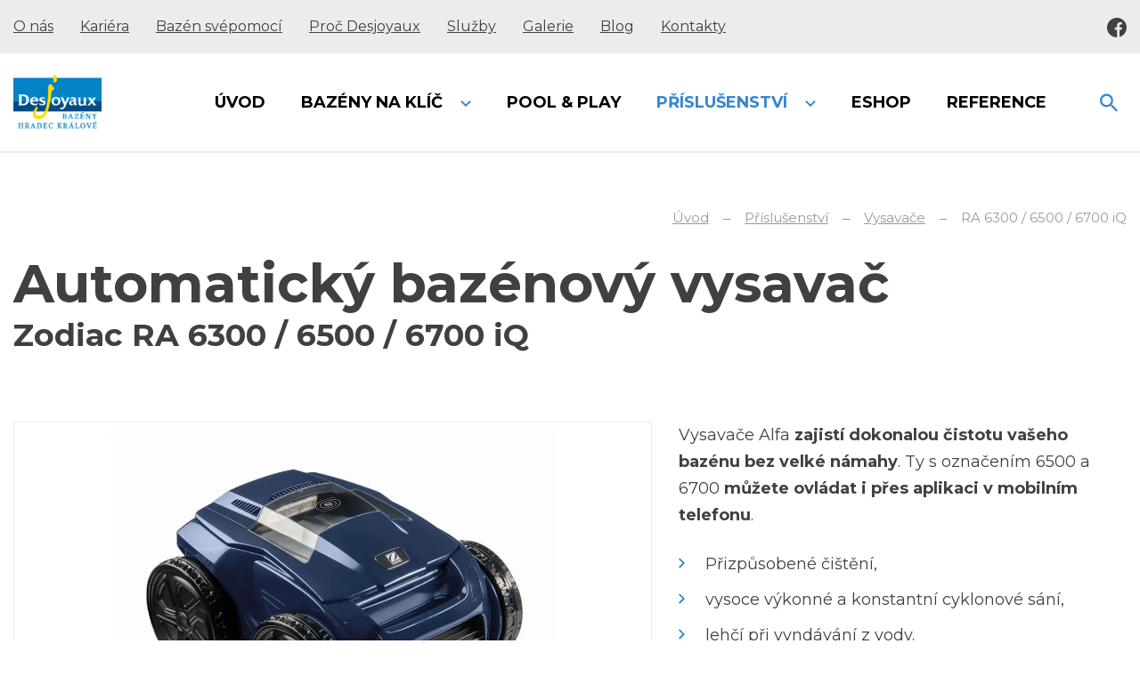

--- FILE ---
content_type: text/html; charset=UTF-8
request_url: https://www.adimpex.cz/automaticky-bazenovy-vysavac-zodiac-ra-6300-6500-6700-iq
body_size: 8861
content:
<!DOCTYPE html>
<html lang="cs" itemscope itemtype="https://schema.org/WebPage">
    <head>
        <meta charset="utf-8">
        <meta http-equiv="X-UA-Compatible" content="IE=edge">
        <meta name="viewport" content="width=device-width, initial-scale=1, shrink-to-fit=no">
        <meta name="designer" content="DF SOLUTIONS, s.r.o." itemprop="creator">
        <meta name="language" content="cs" itemprop="inLanguage">
                    <meta name="robots" content="index,follow">
                <title itemprop="name">Automatický bazénový vysavač Zodiac RA 6300 / 6500 / 6700 iQ | Desjoyaux Hradec Králové</title>
<meta name="description" content="Vysavače Alfa zajistí dokonalou čistotu vašeho bazénu bez velké námahy. Ty s označením 6500 a 6700 můžete ovládat i přes aplikaci v mobilním telefonu. Více informací se dozvíte na webu www.adimpex.cz." itemprop="description">
<meta name="keywords" content="automatické bazénové vysavače,vysavače do bazénu,robotický vysavač do bazénu,robot na čištění bazénu,robotický bazénový vysavač,nejlepší bazénový vysavač,čistící robot,adimpex,hradec králové" itemprop="keywords">
<meta name="author" content="ADIMPEX" itemprop="author">
<meta name="url" content="https://www.adimpex.cz/automaticky-bazenovy-vysavac-zodiac-ra-6300-6500-6700-iq" itemprop="url">
<meta property="og:title" content="Automatický bazénový vysavač Zodiac RA 6300 / 6500 / 6700 iQ | Desjoyaux Hradec Králové">
<meta property="og:description" content="Vysavače Alfa zajistí dokonalou čistotu vašeho bazénu bez velké námahy. Ty s označením 6500 a 6700 můžete ovládat i přes aplikaci v mobilním telefonu. Více informací se dozvíte na webu www.adimpex.cz.">
<meta property="og:url" content="https://www.adimpex.cz/automaticky-bazenovy-vysavac-zodiac-ra-6300-6500-6700-iq">
        <link rel="preconnect" href="https://fonts.gstatic.com" crossorigin>
        <link rel="preconnect" href="https://ajax.googleapis.com" crossorigin>
        <link rel="dns-prefetch" href="https://fonts.gstatic.com">
        <link rel="dns-prefetch" href="https://ajax.googleapis.com">
        <script>
            dataLayer = [];
            function gtag(){dataLayer.push(arguments);}
        </script>
            <script>
        gtag('consent','default',{'ad_storage':'denied','ad_user_data':'denied','ad_personalization':'denied','analytics_storage':'denied','functionality_storage':'denied','personalization_storage':'denied','security_storage':'denied'});
        dataLayer.push({'clientId':'099e9682-14d4-46af-bbb1-6b3d13e63d9e'});
        dataLayer.push({'event':'cookiesUpdate','cookiesConsent':''});
    </script>
                <script>
            (function(w,d,s,l,i){w[l]=w[l]||[];w[l].push({'gtm.start':
            new Date().getTime(),event:'gtm.js'});var f=d.getElementsByTagName(s)[0],
            j=d.createElement(s),dl=l!='dataLayer'?'&l='+l:'';j.async=true;j.src=
            'https://www.googletagmanager.com/gtm.js?id='+i+dl;f.parentNode.insertBefore(j,f);
            })(window,document,'script','dataLayer','GTM-WCKTBNH');
        </script>
                    <meta property="og:image" content="https://www.adimpex.cz/static/adimpex/img/logo.png">
        <link rel="stylesheet" type="text/css" href="https://www.adimpex.cz/static/adimpex/css/styles.css?v=4" />
        <script type="text/javascript" src="https://www.adimpex.cz/static/adimpex/js/app.js?v=4" defer="1" async="1"></script>
        <link rel="apple-touch-icon" sizes="180x180" href="/static/adimpex/img/favicon/apple-touch-icon.png">
<link rel="icon" type="image/png" sizes="32x32" href="/static/adimpex/img/favicon/favicon-32x32.png">
<link rel="icon" type="image/png" sizes="16x16" href="/static/adimpex/img/favicon/favicon-16x16.png">
<link rel="manifest" href="/static/adimpex/img/favicon/site.webmanifest">
<link rel="mask-icon" href="/static/adimpex/img/favicon/safari-pinned-tab.svg" color="#5bbad5">
<meta name="msapplication-TileColor" content="#ff533d">
<meta name="theme-color" content="#ffffff">
<script type="text/javascript">
  WebFontConfig = {
    google: { families: ['Montserrat:300,400,400i,700:latin-ext'] }
  };
  (function() {
    var wf = document.createElement('script');
    wf.src = ('https:' == document.location.protocol ? 'https' : 'http') +
      '://ajax.googleapis.com/ajax/libs/webfont/1.5.18/webfont.js';
    wf.type = 'text/javascript';
    wf.async = 'true';
    var s = document.getElementsByTagName('script')[0];
    s.parentNode.insertBefore(wf, s);
  })();
</script>
    </head>
    <body class="lang-cs catalog catalog-product catalog-product-36 catalog-zero-12 catalog-first-33">
                    <noscript>
            <iframe class="d-none" src="https://www.googletagmanager.com/ns.html?id=GTM-WCKTBNH" height="0" width="0"></iframe>
            </noscript>
                <header id="header" itemscope itemtype="https://schema.org/WPHeader">
    <div class="header">
        <div class="header-box">
            <div class="container">
                <div class="d-flex align-items-center">
                    <div id="headerAddress" class="address-box">
    <ul>
<li><a title="O společnosti ADIMPEX" href="/o-nas">O nás</a></li><li><a title="Volná pracovní místa a nabídka práce v Hradci Králové" href="/nabidka-prace-v-hradci-kralove">Kariéra</a></li><li><a title="Stavba bazénu Desjoyaux svépomocí" href="/bazen-svepomoci">Bazén svépomocí</a></li><li><a title="Výhody monolitických bazénů z betonu" href="/proc-bazeny-desjoyaux">Proč Desjoyaux</a></li><li><a title="K bazénům vám nabízíme tyto služby" href="/nase-sluzby">Služby</a></li><li><a title="Galerie fotografií a videí bazénů Desjoyaux" href="/galerie">Galerie</a></li><li><a title="Novinky a články ze světa bazénů a technologie Desjoyaux" href="/novinky-a-clanky">Blog</a></li><li><a title="Kontakty - realizace betonových bazénů na klíč" href="/kontakty">Kontakty</a></li>

</ul></div>
                    <div id="headerSocial" class="social-box">
    <ul>
<li class="fb"><a target="_blank" title="Podívejte se na luxusní bazény na klíč od ADIMPEX Hradec Králové na Facebooku" href="https://www.facebook.com/adimpexbazeny/">Facebook</a></li>
</ul></div>
                </div>
            </div>
        </div>
        <div class="container">
            <div class="d-flex align-items-center">
                <div class="logo-box" itemscope itemtype="https://schema.org/Brand">
                    <a class="logo" href="/" title="ADIMPEX" >
    <img itemprop="logo" class="logo-img" src="/static/adimpex/img/logo.png" alt="ADIMPEX">
    <meta itemprop="name" content="ADIMPEX">
</a>
                </div>
                                <div class="menu-box d-print-none">
                    <button class="navbar-toggler navbar-mainMenu" type="button">MENU</button>
                                            <ul id="mainMenu" class="nav nav-main nav-cs " data-menu-activate itemscope itemtype="https://schema.org/SiteNavigationElement">
                    <li class="nav-item ">
    <a class="nav-link" itemprop="url" href="/" title="Výstavba luxusních betonových bazénů na klíč"><span itemprop="name">Úvod</span></a>
</li>
                    <li class="nav-item d-lg-none">
    <a class="nav-link" itemprop="url" href="/o-nas" title="O společnosti ADIMPEX"><span itemprop="name">O nás</span></a>
</li>
                    <li class="nav-item d-lg-none">
    <a class="nav-link" itemprop="url" href="/nabidka-prace-v-hradci-kralove" title="Volná pracovní místa a nabídka práce v Hradci Králové"><span itemprop="name">Kariéra</span></a>
</li>
                    <li class="nav-item d-lg-none">
    <a class="nav-link" itemprop="url" href="/bazen-svepomoci" title="Stavba bazénu Desjoyaux svépomocí"><span itemprop="name">Bazén svépomocí</span></a>
</li>
                    <li class="nav-item d-lg-none">
    <a class="nav-link" itemprop="url" href="/proc-bazeny-desjoyaux" title="Výhody monolitických bazénů Desjoyaux z betonu"><span itemprop="name">Proč Desjoyaux</span></a>
</li>
                    <li class="nav-item dropdown ">
    <a class="nav-link dropdown-toggle" data-toggle="dropdown" href="#" title="Bazény na klíč" role="button" aria-haspopup="true" aria-expanded="false">
        Bazény na klíč    </a>
    <div class="dropdown-menu dropdown-menu-images">
                                    <a class="dropdown-item " itemprop="url" href="/venkovni-bazeny" title="Venkovní bazény">
            <img class="img-fluid" src="/data/web-menu/image/300x300/venkovni-bazeny-desjoyaux-hradec-kralove-pardubice-chrudim-2.webp">
        <span itemprop="name">Venkovní bazény</span>
</a>                            <a class="dropdown-item " itemprop="url" href="/vnitrni-bazeny" title="Vnitřní bazény">
            <img class="img-fluid" src="/data/web-menu/image/300x300/premiove-bazeny-do-interieru-francouzske-znacky-desjoyaux.webp">
        <span itemprop="name">Vnitřní bazény</span>
</a>                            <a class="dropdown-item " itemprop="url" href="/bezkolejnicove-zastreseni-bazenu" title="Zastřešení bazénů">
            <img class="img-fluid" src="/data/web-menu/image/300x300/zastreseni-bazenu-desjoyaux-4.webp">
        <span itemprop="name">Zastřešení bazénů</span>
</a>                            <a class="dropdown-item " itemprop="url" href="/zakryti-bazenu-desjoyaux" title="Zakrytí bazénů">
            <img class="img-fluid" src="/data/web-menu/image/300x300/kvalitni-zakryti-bazenu-roletou-nebo-folii-desjoyaux-2.webp">
        <span itemprop="name">Zakrytí bazénů</span>
</a>                            <a class="dropdown-item " itemprop="url" href="/liner" title="Liner">
            <img class="img-fluid" src="/data/web-menu/image/300x300/premiove-linery-francouzske-znacky-desjoyaux.webp">
        <span itemprop="name">Liner</span>
</a>                        </div>
</li>
                    <li class="nav-item ">
    <a class="nav-link" itemprop="url" href="/typizovane-bazeny-desjoyaux-rady-pool-play-a-exclusive" title="Bazénové sety Desjoyaux Pool & Play"><span itemprop="name">Pool & Play</span></a>
</li>
                    <li class="nav-item dropdown ">
    <a class="nav-link dropdown-toggle" data-toggle="dropdown" href="#" title="Příslušenství k bazénům Desjoyaux" role="button" aria-haspopup="true" aria-expanded="false">
        Příslušenství    </a>
    <div class="dropdown-menu dropdown-menu-images">
                                    <a class="dropdown-item " itemprop="url" href="/bazenova-tepelna-cerpadla-hospodarny-a-ekologicky-ohrev-vody-v-bazenu" title="Bazénová tepelná čerpadla Zodiac a Desjoyaux">
            <img class="img-fluid" src="/data/web-menu/image/300x300/adimpex-cz-bazenova-tepelna-cerpadla-desjoyaux-zodiac-menu-2.webp">
        <span itemprop="name">Tepelná čerpadla</span>
</a>                            <a class="dropdown-item " itemprop="url" href="/automaticke-bazenove-vysavace-zodiac-roboty-s-vysokym-vykonem-a-inteligentnim-ovladanim" title="Automatické bazénové vysavače Zodiac">
            <img class="img-fluid" src="/data/web-menu/image/300x300/adimpex-cz-automaticke-bazenove-vysavace-zodiac-menu-2.webp">
        <span itemprop="name">Automatické vysavače</span>
</a>                            <a class="dropdown-item " itemprop="url" href="/solinatory-zodiac-pro-upravu-vody-v-bazenu-kristalove-cista-voda-diky-elektrolyze" title="Solinátory Zodiac pro úpravu vody v bazénu">
            <img class="img-fluid" src="/data/web-menu/image/300x300/adimpex-cz-solinatory-pro-upravu-vody-zodiac-menu-2.webp">
        <span itemprop="name">Solinátory pro úpravu vody</span>
</a>                            <a class="dropdown-item " itemprop="url" href="/samocinne-chytre-ovladani-bazenu-zodiac-snadna-automatizace-a-inteligentni-rizeni-bazenu" title="Samočinné chytré ovládání bazénu Zodiac">
            <img class="img-fluid" src="/data/web-menu/image/300x300/adimpex-cz-samocinne-chytre-ovladani-bazenu-zodiac-menu-2.webp">
        <span itemprop="name">Ovládání bazénu</span>
</a>                            <a class="dropdown-item " itemprop="url" href="/bazenove-protiproudy" title="Protiproud do bazénu">
            <img class="img-fluid" src="/data/web-menu/image/300x300/adimpex-cz-bazenove-protiproudy-protiproud-do-bazenu-menu-2.webp">
        <span itemprop="name">Bazénové protiproudy</span>
</a>                            <a class="dropdown-item " itemprop="url" href="/schody-do-bazenu" title="Schody a žebříky do bazénu">
            <img class="img-fluid" src="/data/web-menu/image/300x300/adimpex-cz-schody-a-zebriky-do-bazenu-menu-2.webp">
        <span itemprop="name">Schody do bazénu</span>
</a>                            <a class="dropdown-item " itemprop="url" href="/bazenova-automatika-pro-davkovani-chemie" title="Bazénová automatika pro dávkování chemie">
            <img class="img-fluid" src="/data/web-menu/image/300x300/adimpex-cz-bazenova-automatika-pro-davkovani-chemie-do-bazenu-menu-2.webp">
        <span itemprop="name">Dávkovací automaty</span>
</a>                            <a class="dropdown-item " itemprop="url" href="/bazenova-chemie-desjoyaux" title="Bazénová chemie Desjoyaux">
            <img class="img-fluid" src="/data/web-menu/image/300x300/kvalitni-bazenova-chemie-desjoyaux-menu-2.webp">
        <span itemprop="name">Bazénová chemie</span>
</a>                        </div>
</li>
                    <li class="nav-item d-lg-none">
    <a class="nav-link" itemprop="url" href="/nase-sluzby" title="K bazénům vám nabízíme tyto služby"><span itemprop="name">Služby</span></a>
</li>
                    <li class="nav-item ">
    <a class="nav-link" itemprop="url" href="https://www.prislusenstviprobazeny.cz" title="Bazénové příslušenství Zodiac a Desjoyaux na našem e-shopu" target="_blank"><span itemprop="name">Eshop</span></a>
</li>
                    <li class="nav-item ">
    <a class="nav-link" itemprop="url" href="/reference" title="Reference"><span itemprop="name">Reference</span></a>
</li>
                    <li class="nav-item d-lg-none">
    <a class="nav-link" itemprop="url" href="/novinky-a-clanky" title="Novinky a články ze světa bazénů a technologie Desjoyaux"><span itemprop="name">Novinky a články</span></a>
</li>
                    <li class="nav-item d-lg-none">
    <a class="nav-link" itemprop="url" href="/kontakty" title="Kontakty - realizace betonových bazénů na klíč"><span itemprop="name">Kontakty</span></a>
</li>
            </ul>
                </div>
                <div class="navbar-right d-print-none">
                    <form action="/" class="search-form d-none" role="search" data-ajaxize="fulltext">
    <div id="searchHandle" class="form-group pull-right search-form-handle">
        <input id="searchQuery" type="text" name="q" class="form-control" autocomplete="off" placeholder="Hledaný text ...">
        <input type="hidden" name="redraw" value="fulltext">
        <button type="submit" class="form-control form-control-submit">Hledat</button>
        <label class="search-label" for="searchQuery"><span class="d-none">Vyhledávání</span></label>
    </div>
    <div id="searchResult" class="form-group pull-right search-form-result">
            </div>
</form>                </div>
            </div>
        </div>
            </div>
</header><main id="main" itemscope itemprop="mainContentOfPage">


        <div class="breadcrumb-box">
        <div class="container">
            <ol class="breadcrumb" itemscope itemtype="https://schema.org/BreadcrumbList">
                    <li class="breadcrumb-item" itemprop="itemListElement" itemscope itemtype="https://schema.org/ListItem">
        <a href="/" itemprop="item"><span itemprop="name">Úvod</span><meta itemprop="position" content="1"></a>
    </li>
                <li class="breadcrumb-item" itemprop="itemListElement" itemscope itemtype="https://schema.org/ListItem">
        <a href="/prislusenstvi-k-bazenum-desjoyaux" itemprop="item" data-menu-preselect><span itemprop="name">Příslušenství</span><meta itemprop="position" content="2"></a>
    </li>
                <li class="breadcrumb-item" itemprop="itemListElement" itemscope itemtype="https://schema.org/ListItem">
        <a href="/automaticke-bazenove-vysavace-zodiac-roboty-s-vysokym-vykonem-a-inteligentnim-ovladanim" itemprop="item" data-menu-preselect><span itemprop="name">Vysavače</span><meta itemprop="position" content="3"></a>
    </li>
                <li class="breadcrumb-item active">
        RA 6300 / 6500 / 6700 iQ    </li>
    </ol>
        </div>
    </div>

        <section class="heading-box">
                <div class="container">
            <h1 class="heading">Automatický bazénový vysavač <span>Zodiac RA 6300 / 6500 / 6700 iQ</span></h1>
        </div>
    </section>

    <section class="product-main" itemtype="http://schema.org/Product" itemscope>
        <meta itemprop="name" content="RA 6300 / 6500 / 6700 iQ">
        <meta itemprop="description" content="Vysavače Alfa zajistí dokonalou čistotu vašeho bazénu bez velké námahy. Ty s označením 6500 a 6700 můžete ovládat i přes aplikaci v mobilním telefonu.Přizpůsobené čištění,vysoce výkonné a konstantní cyklonové sání,lehčí při vyndávání z vody.">
        <div itemprop="aggregateRating" itemscope itemtype="http://schema.org/AggregateRating">
            <meta itemprop="reviewCount" content="1">
            <meta itemprop="ratingValue" content="5">
        </div>
        <div class="container">
            <div class="row">
                <div class="col-12 col-md-7 product-main-left">
                        <div class="image-gallery image-gallery--2 image-gallery-horizontal">
        <div id="sf-6976fd5103622" class="image-gallery-main" data-utils="slick" data-slick='{"arrows":false,"fade":true,"asNavFor":"#sn-6976fd5103622"}'>
                            <div class="slide">
                    <a itemprop="image" href="/data/catalog-products/images/orig/automaticky-bazenovy-vysavac-zodiac-ra-6300-6500-6700-iq.webp" title="Automatický bazénový vysavač Zodiac RA 6300 / 6500 / 6700 iQ" data-lightbox="sf-6976fd5103622">
                        <img class="img-fluid" src="/data/catalog-products/images/900x900/automaticky-bazenovy-vysavac-zodiac-ra-6300-6500-6700-iq.webp" alt="Automatický bazénový vysavač Zodiac RA 6300 / 6500 / 6700 iQ">
                    </a>
                </div>
                            <div class="slide">
                    <a itemprop="image" href="/data/catalog-products/images/orig/ovladaci-panel-pro-vysavac-zodiac-ra-alpha-alfa-6300-6500-6700-iq.webp" title="Ovládací panel pro vysavač Zodiac RA 6300 / 6500 / 6700 iQ" data-lightbox="sf-6976fd5103622">
                        <img class="img-fluid" src="/data/catalog-products/images/900x900/ovladaci-panel-pro-vysavac-zodiac-ra-alpha-alfa-6300-6500-6700-iq.webp" alt="Ovládací panel pro vysavač Zodiac RA 6300 / 6500 / 6700 iQ" data-show style="display:none">
                    </a>
                </div>
                    </div>
                    <div id="sn-6976fd5103622" class="image-gallery-slider" data-utils="slick" data-slick='{"slidesToShow":3,"centerMode":false,"focusOnSelect":true,"asNavFor":"#sf-6976fd5103622"}' data-show style="display:none">
                                    <a href="#sf-6976fd5103622" title="Automatický bazénový vysavač Zodiac RA 6300 / 6500 / 6700 iQ" data-event="prevent">
                        <img class="img-fluid" src="/data/catalog-products/images/300x300/automaticky-bazenovy-vysavac-zodiac-ra-6300-6500-6700-iq.webp" alt="Automatický bazénový vysavač Zodiac RA 6300 / 6500 / 6700 iQ">
                    </a>
                                    <a href="#sf-6976fd5103622" title="Ovládací panel pro vysavač Zodiac RA 6300 / 6500 / 6700 iQ" data-event="prevent">
                        <img class="img-fluid" src="/data/catalog-products/images/300x300/ovladaci-panel-pro-vysavac-zodiac-ra-alpha-alfa-6300-6500-6700-iq.webp" alt="Ovládací panel pro vysavač Zodiac RA 6300 / 6500 / 6700 iQ">
                    </a>
                            </div>
            </div>
                </div>
                <div class="col-12 col-md-5 product-main-right">
                                            <div class="annotation">
        <p>Vysavače Alfa <strong>zajistí dokonalou čistotu vašeho bazénu bez velké námahy</strong>. Ty s označením 6500 a 6700 <strong>můžete ovládat i přes aplikaci v mobilním telefonu</strong>.</p><ul><li>Přizpůsobené čištění,</li><li>vysoce výkonné a konstantní cyklonové sání,</li><li>lehčí při vyndávání z vody.</li></ul>    </div>
                    <div class="price-contact">
                                                    <p class="contact-link">
        <a href="#contactForm" class="btn btn-primary" data-scroll="#contactForm">Poptat vysavač</a>
    </p>
                    </div>
                                                <div class="sellerBox">
        <div class="card">
            <div class="card-block">
                <h2 class="card-title">
                    Potřebujete odbornou radu?                                            <br>
                        <strong>Rád vám poradím</strong>
                                    </h2>
                <div class="card-text">
                    <p class="d-flex align-items-center">
                                                    <img class="img-fluid rounded-circle mr-3" src="/data/catalog-vendors/photo/100x100/avatar-person-2.svg" alt="Ing. Jiří Petr">
                                                <span>
                            <strong>Ing. Jiří Petr</strong>
                                                            <br>Jednatel společnosti                                                    </span>
                    </p>
                                            <p>
                                                                                                <a href="tel:+420603548822"><strong>+420 603 548 822</strong></a><br>
                                                                                                                08:00 - 17:00                                                            </p>
                                                                <p>
                            <strong><a href="mailto:adimpex@adimpex.cz">adimpex@adimpex.cz</a></strong>
                        </p>
                                    </div>
            </div>
        </div>
    </div>
                </div>
            </div>
        </div>
    </section>

                <section class="usps-box">
                <div class="container">
                        <h2 class="usp-heading">Proč si vybrat firmu ADIMPEX</h2>
        <div class="row">
                    <div class="col-md-3 col-sm-6">
                <div class="card card-usp card-usp--24 text-center">
    <div class="card-block">
                    <p class="card-img">
                <img src="/data/highlight-items/image/300x300/icon1-4.svg" alt="">
            </p>
                <h3 class="card-title"></h3>
        <div class="card-text"><p><strong>MÁME PŘES 20 LET ZKUŠENOSTÍ SE STAVBOU BAZÉNŮ</strong></p></div>
    </div>
</div>            </div>
                    <div class="col-md-3 col-sm-6">
                <div class="card card-usp card-usp--18 text-center">
    <div class="card-block">
                    <p class="card-img">
                <img src="/data/highlight-items/image/300x300/icon4.svg" alt="">
            </p>
                <h3 class="card-title"></h3>
        <div class="card-text"><p><strong>MALÁ RODINNÁ A RYZE ČESKÁ SPOLEČNOST</strong></p></div>
    </div>
</div>            </div>
                    <div class="col-md-3 col-sm-6">
                <div class="card card-usp card-usp--21 text-center">
    <div class="card-block">
                    <p class="card-img">
                <img src="/data/highlight-items/image/300x300/icon2.svg" alt="">
            </p>
                <h3 class="card-title"></h3>
        <div class="card-text"><p><strong>INDIVIDUÁLNÍ PŘÍSTUP KE KAŽDÉMU ZÁKAZNÍKOVI</strong></p></div>
    </div>
</div>            </div>
                    <div class="col-md-3 col-sm-6">
                <div class="card card-usp card-usp--27 text-center">
    <div class="card-block">
                    <p class="card-img">
                <img src="/data/highlight-items/image/300x300/icon3.svg" alt="">
            </p>
                <h3 class="card-title"></h3>
        <div class="card-text"><p><strong>NAŠI ZÁKAZNÍCI A ZAMĚSTNANCI JSOU PRO NÁS NEJDŮLEŽITĚJŠÍ</strong></p></div>
    </div>
</div>            </div>
            </div>
        </div>
    </section>
    
                        <section class="description5-box">
                <div class="container">
                <div class="description description5">
                <div class="row"><div class="col-12 col-md-6"><h3>Příslušenství v balení</h3><div class="row"><div class="col-12 col-md-6"><ul><li>Nosič,</li><li>filtrační kanystr,</li><li>swivel</li></ul></div><div class="col-12 col-md-6"><ul><li>ovládací skříň,</li><li>kontakt + kartáče,</li><li>citlivé ovládání Kinetic s detekcí pohybu.</li></ul></div></div></div><div class="col-12 col-md-6"><h3>Příslušenství k&nbsp;doobjednání</h3><div class="row"><div class="col-12 col-md-6"><ul><li>Filtrační kanystr s ultra jemnou náplní 60 μ,</li><li>filtrační kanystr na velké nečistoty 200 μ,</li></ul></div><div class="col-12 col-md-6"><ul><li>filtrační kanystr na jemné nečistoty 100 μ,</li><li>ochranný kryt.</li></ul></div></div></div></div>    </div>
        </div>
    </section>
        <section class="attribs-box" id="attribsBox">
                <div class="container">
                        <h2 class="catalog-attribs-heading">Technické parametry <span>automatického bazénového vysavače Zodiac RA 6300 / 6500 / 6700 iQ</span></h2>
        <div class="row">
        <div class="col-12 col-md-6">
            <div class="table-responsive">
                <table class="table table-technical-data">
                    <tbody>
                                                                                    <tr>
    <td>Digitální ovládací panel</td>
    <th>Ano</th>
</tr>
                                                                                                                <tr>
    <td>Rozměr bazénu</td>
    <th>12 x 6 - 15 x 7&nbsp;m</th>
</tr>
                                                                                                                <tr>
    <td>Filtrační koš</td>
    <th>Ano (60µ v balení)&nbsp;µm (mikronů)</th>
</tr>
                                                                                                                <tr>
    <td>Filtrační plocha</td>
    <th>1 180&nbsp;cm²</th>
</tr>
                                                                                                                <tr>
    <td>Vortex efekt</td>
    <th>Ano</th>
</tr>
                                                                                                                <tr>
    <td>Transportní vozík</td>
    <th>Ano</th>
</tr>
                                                                                                                                                                                                                                                                                                                                            </tbody>
                </table>
            </div>
        </div>
        <div class="col-12 col-md-6">
            <div class="table-responsive">
                <table class="table table-technical-data">
                    <tbody>
                                                                                                                                                                                                                                                                                                                                                                                                            <tr>
    <td>Délka čistících cyklů</td>
    <th>0,5 - 3,5; Smart&nbsp;hod.</th>
</tr>
                                                                                                                <tr>
    <td>Záruční doba</td>
    <th>3 roky</th>
</tr>
                                                                                                                <tr>
    <td>Délka kabelu</td>
    <th>18 - 21&nbsp;m</th>
</tr>
                                                                                                                <tr>
    <td>Filtrační kapacita</td>
    <th>60, 100, 200&nbsp;µ (mikronů)</th>
</tr>
                                                                                                                <tr>
    <td>Čištěná šířka</td>
    <th>24,5&nbsp;cm</th>
</tr>
                                                                        </tbody>
                </table>
            </div>
        </div>
    </div>
        </div>
    </section>
                <section class="highlights-box">
                <div class="container">
                <div class="highlight-cards">
                    <h2 class="highlight-heading">Proč se rozhodnout pro bazén od ADIMPEX</h2>
                <div class="row">
                            <div class="col-md-3 col-sm-6">
    <div class="card card-highlight card-highlight--12">
                                <div class="card-block">
                <h3 class="card-title">Cenová nabídka</h3>
                                    <div class="card-text"><p>Vytvoříme vám nezávaznou cenovou kalkulaci na míru.</p></div>
                            </div>
            </div>
</div>
                            <div class="col-md-3 col-sm-6">
    <div class="card card-highlight card-highlight--10">
                                <div class="card-block">
                <h3 class="card-title">Filtrace</h3>
                                    <div class="card-text"><p>Průzračně čistá voda díky filtraci, která zachytí jakoukoli nečistotu.</p></div>
                            </div>
            </div>
</div>
                            <div class="col-md-3 col-sm-6">
    <div class="card card-highlight card-highlight--11">
                                <div class="card-block">
                <h3 class="card-title">Tvar bazénu</h3>
                                    <div class="card-text"><p>Můžete si navrhnout jakýkoliv tvar vašeho bazénu.</p></div>
                            </div>
            </div>
</div>
                            <div class="col-md-3 col-sm-6">
    <div class="card card-highlight card-highlight--9">
                                <div class="card-block">
                <h3 class="card-title">Záruční doba</h3>
                                    <div class="card-text"><p>Železobetonová&nbsp;konstrukce&nbsp;bazénu se zárukou 10 let.</p></div>
                            </div>
            </div>
</div>
                    </div>
            </div>
        </div>
    </section>
                                        <section class="attachments-box" id="attachmentsBox">
                <div class="container">
                <div class="attachments" id="attachments">
                    <h2 class="attachments-heading">Dokumenty ke stažení</h2>
                <ul class="attachments-files">
                            <li>
    <span class="icon icon-pdf"></span>
    <a href="/data/catalog-products/attachments/orig/uzivatelsky-navod-pro-automaticky-bazenovy-vysavac-zodiac-zodiac-ra-6300-6500-6700-iq.pdf" target="_blank">Uživatelský návod pro vysavač Zodiac RA 6300 / 6500 / 6700 iQ</a>
    <span class="meta">(PDF, 2,4&nbsp;MB)</span>
</li>
                            <li>
    <span class="icon icon-pdf"></span>
    <a href="/data/catalog-products/attachments/orig/prospekt-k-automatickemu-bazenovemu-vysavaci-alpha-ra-iq.pdf" target="_blank">Prospekt k automatickému bazénovému vysavači Alpha RA iQ</a>
    <span class="meta">(PDF, 5,3&nbsp;MB)</span>
</li>
                    </ul>
    </div>
        </div>
    </section>
            
                <section class="form-box d-print-none">
                <div class="container">
                        <div id="contactForm" class="form form-contact">
                            <h2 class="form-heading">Máte zájem o tento vysavač? <span>Napište nám, rádi ho pro vás zajistíme</span></h2>
                
        
        <form action="" method="post" data-ajaxize="form" >

            <div class="row">
                <div class="col-12 col-md-6">
                    <div class="form-group">
                        <label for="name">Jméno a příjmení <span class="text-danger">*</span></label>
                        <input type="text" id="name" name="name" class="form-control" placeholder="" required="required" maxlength="150" />                                            </div>
                </div>
                                <div class="col-12 col-md-6">
                    <div class="form-group">
                        <label for="email">E-mail <span class="text-danger">*</span></label>
                        <input type="email" id="email" name="email" class="form-control" placeholder="" required="required" maxlength="150" />                                            </div>
                </div>
                                    <div class="col-12 col-md-6">
                        <div class="form-group">
                            <label for="phone">Telefon <span class="text-danger">*</span></label>
                            <input type="text" id="phone" name="phone" class="form-control" placeholder="" maxlength="20" required="required" />                                                    </div>
                    </div>
                            </div>

            <div class="row">
                <div class="col-12">
                    <div class="form-group">
                        <label for="message">Text zprávy <span class="text-danger">*</span></label>
                        <textarea id="message" name="message" class="form-control" placeholder="" required="required" rows="8"></textarea>                                            </div>
                </div>
            </div>

                            <div class="row row-consent">
                    <div class="col-12">
                        <div class="form-group">
                            <label>
                                <input type="checkbox" id="consent" name="consent" value="1" required="required" />                                Souhlasím se zpracováním <a href="/ochrana-osobnich-udaju-a-podminky-uziti" target="_blank">osobních údajů a podmínkami užití</a>                                <span class="text-danger">*</span>
                            </label>
                                                    </div>
                    </div>
                </div>
            
                            <div class="row row-recaptcha">
                    <div class="col-12">
                        <input id="gr6976fd510c343" type="hidden" name="g-recaptcha-response" value=""><script>var gr6976fd510c343Onload = function(){grecaptcha.ready(function(){ grecaptcha.execute("6LdC_h8sAAAAAHyNaVyzM4M_J1Xo7v5VYV_0Or1b",{action: "contact"}).then(function(token){document.getElementById("gr6976fd510c343").value=token;});});};var gr6976fd510c343Focus = setTimeout(function(){var rl = $("#gr6976fd510c343");rl.closest("form").find("input").on("focus", function () {if (!rl.data("loaded")) {var gr = document.createElement("script");gr.src = "https://www.google.com/recaptcha/api.js?render=6LdC_h8sAAAAAHyNaVyzM4M_J1Xo7v5VYV_0Or1b&onload=gr6976fd510c343Onload";gr.type = "text/javascript";gr.async = "true";var s = document.getElementsByTagName("script")[0];s.parentNode.insertBefore(gr,s);rl.data("loaded","1");}});},400);var gr6976fd510c343Error = setTimeout(function(){var rl = $("#gr6976fd510c343");if (!rl.data("loaded") && rl.parent().find(".text-danger").length) {var gr = document.createElement("script");gr.src = "https://www.google.com/recaptcha/api.js?render=6LdC_h8sAAAAAHyNaVyzM4M_J1Xo7v5VYV_0Or1b&onload=gr6976fd510c343Onload";gr.type = "text/javascript";gr.async = "true";var s = document.getElementsByTagName("script")[0];s.parentNode.insertBefore(gr,s);rl.data("loaded","1");}},400);if (typeof jQuery == "undefined"){document.addEventListener("DOMContentLoaded",function(){gr6976fd510c343Focus;gr6976fd510c343Error;});}else{gr6976fd510c343Focus;gr6976fd510c343Error;}</script>                                            </div>
                </div>
            
            <div class="row row-submit">
                <div class="col-12">
                    <input type="hidden" id="formsId" name="formsId" value="contact" />                    <div class="d-none"><label for="csrf6976fd510c40b">CSRF token</label><input id="csrf6976fd510c40b" type="text" name="csrf" value="" class="form-control"><input type="hidden" name="tfield" value="MTc2OTQwNTc3Nw=="><input type="hidden" name="SGl0aVN5WnpZZEEvSVlZdEg4TFJ5QT09" value="eC9MRWJHbnM1TUdSOWdsRGFTNG9DQT09"></div>                    <input type="hidden" name="redraw" value="form.contact">
                    <input type="hidden" name="forced" value="">
                    <button class="btn btn-primary" type="submit">
                        Odeslat                    </button>
                </div>
            </div>

        </form>
                </div>
            </div>
    </section>
    

</main>

<footer id="footer" class="d-print-none" itemscope itemtype="https://schema.org/WPFooter">
    <div class="container">
        <div class="row">
            <div class="col-12 col-lg-7">
                <div class="footer-boxes">
                    <div class="row">
                        <div class="col-12 col-md-6">
                            <div id="footerBox1" class="footer-box">
            <h4>Možná hledáte</h4>
        <div class="footer-box-body">
        <ul><li><a title="Přejít na hlavní stranu" href="/">Úvod</a></li><li><a title="Francouzské bazény s technologií Desjoyaux na klíč a přesně pro vás" href="/bazeny-na-klic">Bazény na klíč</a></li><li><a title="Bazénová technologie Desjoyaux" href="/proc-bazeny-desjoyaux">Proč bazény Desjoyaux</a></li><li><a title="Nabízené služby od společnosti ADIMPEX Hradec Králové" href="/nase-sluzby">Naše služby</a></li><li><a title="Servis a náhradní díly na bazény Desjoyaux Hradec Králové" href="/servis-a-nahradni-dily">Servis a náhradní díly</a></li><li><a title="Ceník servisních úkonů u bazénů Desjoyaux Hradec Králové" href="/servis-a-nahradni-dily#priceListOfServiceOperations">Ceník servisních úkonů</a></li><li><a title="Příslušenství k bazénům Desjoyaux" href="/prislusenstvi">Příslušenství</a></li><li><a title="Bazarové příslušenství k bazénům" href="/bazarove-prislusenstvi-k-bazenum">Bazarové příslušenství k bazénům</a></li><li><a title="Zastřešení bazénů na míru a bez kolejnic od výrobce Desjoyaux" href="/zastreseni-bazenu">Zastřešení bazénu</a></li><li><a title="Fotogalerie a videogalerie bazénů Desjoyaux od společnosti ADIMPEX" href="/galerie">Galerie</a></li></ul>    </div>
</div>
                        </div>
                        <div class="col-12 col-md-6">
                            <div id="footerBox2" class="footer-box">
            <h4>O naší společnosti</h4>
        <div class="footer-box-body">
        <ul><li><a title="O společnosti ADIMPEX Hradec Králové" href="/o-nas">O nás</a></li><li><a title="Aktuality a články ze světa bazénu a technologie Desjoyaux" href="novinky-a-clanky">Novinky a články</a></li><li><a title="Realizované bazény od společnosti ADIMPEX Hradec Králové" href="/reference">Reference</a></li><li><a title="Kontaktní údaje firmy ADIMPEX z Hradce Králové" href="/kontakty">Kontakt</a></li></ul>    </div>
</div>
                        </div>
                    </div>
                </div>
            </div>
            <div class="col-12 col-lg-5 animate animate-fadeInLeft animate-delay-1s">
                            <div id="contactFormForced" class="form form-contact">
                            <h2 class="form-heading">Kontaktní formulář</h2>
                
        
        <form action="" method="post" data-ajaxize="form" >

            <div class="row">
                <div class="col-12 col-md-6">
                    <div class="form-group">
                        <label for="nameFoot">Jméno a příjmení <span class="text-danger">*</span></label>
                        <input type="text" id="nameFoot" name="name" class="form-control" placeholder="" required="required" maxlength="150" />                                            </div>
                </div>
                                <div class="col-12 col-md-6">
                    <div class="form-group">
                        <label for="emailFoot">E-mail <span class="text-danger">*</span></label>
                        <input type="email" id="emailFoot" name="email" class="form-control" placeholder="" required="required" maxlength="150" />                                            </div>
                </div>
                                    <div class="col-12 col-md-6">
                        <div class="form-group">
                            <label for="phoneFoot">Telefon <span class="text-danger">*</span></label>
                            <input type="text" id="phoneFoot" name="phone" class="form-control" placeholder="" maxlength="20" required="required" />                                                    </div>
                    </div>
                            </div>

            <div class="row">
                <div class="col-12">
                    <div class="form-group">
                        <label for="messageFoot">Text zprávy <span class="text-danger">*</span></label>
                        <textarea id="messageFoot" name="message" class="form-control" placeholder="" required="required" rows="8"></textarea>                                            </div>
                </div>
            </div>

                            <div class="row row-consent">
                    <div class="col-12">
                        <div class="form-group">
                            <label>
                                <input type="checkbox" id="consentFoot" name="consent" value="1" required="required" />                                Souhlasím se zpracováním <a href="/ochrana-osobnich-udaju-a-podminky-uziti" target="_blank">osobních údajů a podmínkami užití</a>                                <span class="text-danger">*</span>
                            </label>
                                                    </div>
                    </div>
                </div>
            
                            <div class="row row-recaptcha">
                    <div class="col-12">
                        <input id="gr6976fd510c9ba" type="hidden" name="g-recaptcha-response" value=""><script>var gr6976fd510c9baOnload = function(){grecaptcha.ready(function(){ grecaptcha.execute("6LdC_h8sAAAAAHyNaVyzM4M_J1Xo7v5VYV_0Or1b",{action: "contact"}).then(function(token){document.getElementById("gr6976fd510c9ba").value=token;});});};var gr6976fd510c9baFocus = setTimeout(function(){var rl = $("#gr6976fd510c9ba");rl.closest("form").find("input").on("focus", function () {if (!rl.data("loaded")) {var gr = document.createElement("script");gr.src = "https://www.google.com/recaptcha/api.js?render=6LdC_h8sAAAAAHyNaVyzM4M_J1Xo7v5VYV_0Or1b&onload=gr6976fd510c9baOnload";gr.type = "text/javascript";gr.async = "true";var s = document.getElementsByTagName("script")[0];s.parentNode.insertBefore(gr,s);rl.data("loaded","1");}});},400);var gr6976fd510c9baError = setTimeout(function(){var rl = $("#gr6976fd510c9ba");if (!rl.data("loaded") && rl.parent().find(".text-danger").length) {var gr = document.createElement("script");gr.src = "https://www.google.com/recaptcha/api.js?render=6LdC_h8sAAAAAHyNaVyzM4M_J1Xo7v5VYV_0Or1b&onload=gr6976fd510c9baOnload";gr.type = "text/javascript";gr.async = "true";var s = document.getElementsByTagName("script")[0];s.parentNode.insertBefore(gr,s);rl.data("loaded","1");}},400);if (typeof jQuery == "undefined"){document.addEventListener("DOMContentLoaded",function(){gr6976fd510c9baFocus;gr6976fd510c9baError;});}else{gr6976fd510c9baFocus;gr6976fd510c9baError;}</script>                                            </div>
                </div>
            
            <div class="row row-submit">
                <div class="col-12">
                    <input type="hidden" id="formsIdFoot" name="formsId" value="contact" />                    <div class="d-none"><label for="csrf6976fd510c9c8">CSRF token</label><input id="csrf6976fd510c9c8" type="text" name="csrf" value="" class="form-control"><input type="hidden" name="tfield" value="MTc2OTQwNTc3Nw=="><input type="hidden" name="SGl0aVN5WnpZZEEvSVlZdEg4TFJ5QT09" value="eC9MRWJHbnM1TUdSOWdsRGFTNG9DQT09"></div>                    <input type="hidden" name="redraw" value="form.contact">
                    <input type="hidden" name="forced" value="1">
                    <button class="btn btn-primary" type="submit">
                        Odeslat                    </button>
                </div>
            </div>

        </form>
                </div>
                </div>
        </div>
        <div class="row">
            <div class="col-12">
                <div id="author" class="author">
                    <div class="author-body">
                        <p>
                            Návrh a výroba webu <a href="https://www.dfsolutions.cz/tvorba-webovych-stranek" title="Tvorba webových stránek s intuitivní administrací a moderním designem"><img src="/static/adimpex/img/df-logo.png" alt="DF MARKETING logo"></a>
                        </p>
                    </div>
                </div>
                <div id="copyright" class="copyright">
        <div class="copyright-body">
        <p>© ADIMPEX s.r.o. - Všechna práva vyhrazena.&nbsp;<a href="/ochrana-osobnich-udaju-a-podminky-uziti">Ochrana osobních údajů a Podmínky užití</a></p>    </div>
</div>
            </div>
        </div>
    </div>
</footer>        <div id="dialog"></div>
    </body>
</html>


--- FILE ---
content_type: text/css
request_url: https://www.adimpex.cz/static/adimpex/css/styles.css?v=4
body_size: 33447
content:
@media print{*,*::before,*::after{text-shadow:none !important;box-shadow:none !important}a:not(.btn){text-decoration:underline}abbr[title]::after{content:" (" attr(title) ")"}pre{white-space:pre-wrap !important}pre,blockquote{border:1px solid #adb5bd;page-break-inside:avoid}thead{display:table-header-group}tr,img{page-break-inside:avoid}p,h2,h3,.contact-box .contact-accordion-group .card-header h2,.catalog-subcat-item .catalog-subcat-item-heading,.catalog-subcat-item .card-title,.reference-boxes .card.card-reference .card-body .card-title,.recommended-box .slider-recommended .slick-slide .slider-heading,.recommended-box .slider-recommended .slick-slide .card-title{orphans:3;widows:3}h2,h3,.contact-box .contact-accordion-group .card-header h2,.catalog-subcat-item .catalog-subcat-item-heading,.catalog-subcat-item .card-title,.reference-boxes .card.card-reference .card-body .card-title,.recommended-box .slider-recommended .slick-slide .slider-heading,.recommended-box .slider-recommended .slick-slide .card-title{page-break-after:avoid}@page{size:a3}body{min-width:992px !important}.container{min-width:992px !important}.navbar{display:none}.badge{border:1px solid #000}.table{border-collapse:collapse !important}.table td,.table th{background-color:#fff !important}.table-bordered th,.table-bordered td{border:1px solid #dee2e6 !important}.table-dark{color:inherit}.table-dark th,.table-dark td,.table-dark thead th,.table-dark tbody+tbody{border-color:#dee2e6}.table .thead-dark th{color:inherit;border-color:#dee2e6}}*,*::before,*::after{box-sizing:border-box}html{font-family:sans-serif;line-height:1.15;-webkit-text-size-adjust:100%;-ms-text-size-adjust:100%;-ms-overflow-style:scrollbar;-webkit-tap-highlight-color:transparent}@-ms-viewport{width:device-width}article,aside,figcaption,figure,footer,header,hgroup,main,nav,section{display:block}body{margin:0;font-family:-apple-system,BlinkMacSystemFont,"Segoe UI",Roboto,"Helvetica Neue",Arial,sans-serif,"Apple Color Emoji","Segoe UI Emoji","Segoe UI Symbol";font-size:1rem;font-weight:400;line-height:1.5;color:#212529;text-align:left;background-color:#fff}[tabindex="-1"]:focus{outline:0 !important}hr{box-sizing:content-box;height:0;overflow:visible}h1,h2,h3,.contact-box .contact-accordion-group .card-header h2,.catalog-subcat-item .catalog-subcat-item-heading,.catalog-subcat-item .card-title,.reference-boxes .card.card-reference .card-body .card-title,.recommended-box .slider-recommended .slick-slide .slider-heading,.recommended-box .slider-recommended .slick-slide .card-title,h4,.sellerBox .card-title,h5,h6{margin-top:0;margin-bottom:.5rem}p{margin-top:0;margin-bottom:1rem}abbr[title],abbr[data-original-title]{text-decoration:underline;text-decoration:underline dotted;cursor:help;border-bottom:0}address{margin-bottom:1rem;font-style:normal;line-height:inherit}ol,ul,dl{margin-top:0;margin-bottom:1rem}ol ol,ul ul,ol ul,ul ol{margin-bottom:0}dt{font-weight:700}dd{margin-bottom:.5rem;margin-left:0}blockquote{margin:0 0 1rem}dfn{font-style:italic}b,strong{font-weight:bolder}small{font-size:80%}sub,sup{position:relative;font-size:75%;line-height:0;vertical-align:baseline}sub{bottom:-.25em}sup{top:-.5em}a{color:#3786cc;text-decoration:none;background-color:transparent;-webkit-text-decoration-skip:objects}a:hover{color:#255f91;text-decoration:underline}a:not([href]):not([tabindex]){color:inherit;text-decoration:none}a:not([href]):not([tabindex]):hover,a:not([href]):not([tabindex]):focus{color:inherit;text-decoration:none}a:not([href]):not([tabindex]):focus{outline:0}pre,code,kbd,samp{font-family:SFMono-Regular,Menlo,Monaco,Consolas,"Liberation Mono","Courier New",monospace;font-size:1em}pre{margin-top:0;margin-bottom:1rem;overflow:auto;-ms-overflow-style:scrollbar}figure{margin:0 0 1rem}img{vertical-align:middle;border-style:none}svg:not(:root){overflow:hidden;vertical-align:middle}table{border-collapse:collapse}caption{padding-top:.75rem;padding-bottom:.75rem;color:#6c757d;text-align:left;caption-side:bottom}th{text-align:inherit}label{display:inline-block;margin-bottom:.5rem}button{border-radius:0}button:focus{outline:1px dotted;outline:5px auto -webkit-focus-ring-color}input,button,select,optgroup,textarea{margin:0;font-family:inherit;font-size:inherit;line-height:inherit}button,input{overflow:visible}button,select{text-transform:none}button,html [type="button"],[type="reset"],[type="submit"]{-webkit-appearance:button}button::-moz-focus-inner,[type="button"]::-moz-focus-inner,[type="reset"]::-moz-focus-inner,[type="submit"]::-moz-focus-inner{padding:0;border-style:none}input[type="radio"],input[type="checkbox"]{box-sizing:border-box;padding:0}input[type="date"],input[type="time"],input[type="datetime-local"],input[type="month"]{-webkit-appearance:listbox}textarea{overflow:auto;resize:vertical}fieldset{min-width:0;padding:0;margin:0;border:0}legend{display:block;width:100%;max-width:100%;padding:0;margin-bottom:.5rem;font-size:1.5rem;line-height:inherit;color:inherit;white-space:normal}progress{vertical-align:baseline}[type="number"]::-webkit-inner-spin-button,[type="number"]::-webkit-outer-spin-button{height:auto}[type="search"]{outline-offset:-2px;-webkit-appearance:none}[type="search"]::-webkit-search-cancel-button,[type="search"]::-webkit-search-decoration{-webkit-appearance:none}::-webkit-file-upload-button{font:inherit;-webkit-appearance:button}output{display:inline-block}summary{display:list-item;cursor:pointer}template{display:none}[hidden]{display:none !important}h1,h2,h3,.contact-box .contact-accordion-group .card-header h2,.catalog-subcat-item .catalog-subcat-item-heading,.catalog-subcat-item .card-title,.reference-boxes .card.card-reference .card-body .card-title,.recommended-box .slider-recommended .slick-slide .slider-heading,.recommended-box .slider-recommended .slick-slide .card-title,h4,.sellerBox .card-title,h5,h6,.h1,.h2,.h3,.h4,.contact-box .contact-person .contact-person-header h3,.contact-box .contact-person .contact-person-header .contact-accordion-group .card-header h2,.contact-box .contact-accordion-group .card-header .contact-person .contact-person-header h2,.contact-box .contact-person .contact-person-header .catalog-subcat-item .catalog-subcat-item-heading,.catalog-subcat-item .contact-box .contact-person .contact-person-header .catalog-subcat-item-heading,.contact-box .contact-person .contact-person-header .catalog-subcat-item .card-title,.catalog-subcat-item .contact-box .contact-person .contact-person-header .card-title,.contact-box .contact-person .contact-person-header .reference-boxes .card.card-reference .card-body .card-title,.reference-boxes .card.card-reference .card-body .contact-box .contact-person .contact-person-header .card-title,.contact-box .contact-person .contact-person-header .recommended-box .slider-recommended .slick-slide .slider-heading,.recommended-box .slider-recommended .slick-slide .contact-box .contact-person .contact-person-header .slider-heading,.contact-box .contact-person .contact-person-header .recommended-box .slider-recommended .slick-slide .card-title,.recommended-box .slider-recommended .slick-slide .contact-box .contact-person .contact-person-header .card-title,.h5,.contact-box .contact-person .contact-person-header h4,.contact-box .contact-person .contact-person-header .sellerBox .card-title,.sellerBox .contact-box .contact-person .contact-person-header .card-title,.h6{margin-bottom:.5rem;font-family:inherit;font-weight:500;line-height:1.2;color:inherit}h1,.h1{font-size:2.5rem}h2,.h2{font-size:2rem}h3,.contact-box .contact-accordion-group .card-header h2,.catalog-subcat-item .catalog-subcat-item-heading,.catalog-subcat-item .card-title,.reference-boxes .card.card-reference .card-body .card-title,.recommended-box .slider-recommended .slick-slide .slider-heading,.recommended-box .slider-recommended .slick-slide .card-title,.h3{font-size:1.75rem}h4,.sellerBox .card-title,.h4,.contact-box .contact-person .contact-person-header h3,.contact-box .contact-person .contact-person-header .contact-accordion-group .card-header h2,.contact-box .contact-accordion-group .card-header .contact-person .contact-person-header h2,.contact-box .contact-person .contact-person-header .catalog-subcat-item .catalog-subcat-item-heading,.catalog-subcat-item .contact-box .contact-person .contact-person-header .catalog-subcat-item-heading,.contact-box .contact-person .contact-person-header .catalog-subcat-item .card-title,.catalog-subcat-item .contact-box .contact-person .contact-person-header .card-title,.contact-box .contact-person .contact-person-header .reference-boxes .card.card-reference .card-body .card-title,.reference-boxes .card.card-reference .card-body .contact-box .contact-person .contact-person-header .card-title,.contact-box .contact-person .contact-person-header .recommended-box .slider-recommended .slick-slide .slider-heading,.recommended-box .slider-recommended .slick-slide .contact-box .contact-person .contact-person-header .slider-heading,.contact-box .contact-person .contact-person-header .recommended-box .slider-recommended .slick-slide .card-title,.recommended-box .slider-recommended .slick-slide .contact-box .contact-person .contact-person-header .card-title{font-size:1.5rem}h5,.h5,.contact-box .contact-person .contact-person-header h4,.contact-box .contact-person .contact-person-header .sellerBox .card-title,.sellerBox .contact-box .contact-person .contact-person-header .card-title{font-size:1.25rem}h6,.h6{font-size:1rem}.lead{font-size:1.25rem;font-weight:300}.display-1{font-size:6rem;font-weight:300;line-height:1.2}.display-2{font-size:5.5rem;font-weight:300;line-height:1.2}.display-3{font-size:4.5rem;font-weight:300;line-height:1.2}.display-4{font-size:3.5rem;font-weight:300;line-height:1.2}hr{margin-top:1rem;margin-bottom:1rem;border:0;border-top:1px solid rgba(0,0,0,0.1)}small,.small{font-size:80%;font-weight:400}mark,.mark{padding:.2em;background-color:#fcf8e3}.list-unstyled{padding-left:0;list-style:none}.list-inline{padding-left:0;list-style:none}.list-inline-item{display:inline-block}.list-inline-item:not(:last-child){margin-right:.5rem}.initialism{font-size:90%;text-transform:uppercase}.blockquote{margin-bottom:1rem;font-size:1.25rem}.blockquote-footer{display:block;font-size:80%;color:#6c757d}.blockquote-footer::before{content:"\2014 \00A0"}.img-fluid{max-width:100%;height:auto}.img-thumbnail{padding:.25rem;background-color:#fff;border:1px solid #dee2e6;border-radius:0;max-width:100%;height:auto}.figure{display:inline-block}.figure-img{margin-bottom:.5rem;line-height:1}.figure-caption{font-size:90%;color:#6c757d}code{font-size:87.5%;color:#e83e8c;word-break:break-word}a>code{color:inherit}kbd{padding:.2rem .4rem;font-size:87.5%;color:#fff;background-color:#212529;border-radius:.2rem}kbd kbd{padding:0;font-size:100%;font-weight:700}pre{display:block;font-size:87.5%;color:#212529}pre code{font-size:inherit;color:inherit;word-break:normal}.pre-scrollable{max-height:340px;overflow-y:scroll}.container{width:100%;padding-right:15px;padding-left:15px;margin-right:auto;margin-left:auto}@media (min-width: 576px){.container{max-width:540px}}@media (min-width: 768px){.container{max-width:720px}}@media (min-width: 992px){.container{max-width:960px}}@media (min-width: 1200px){.container{max-width:1140px}}.container-fluid{width:100%;padding-right:15px;padding-left:15px;margin-right:auto;margin-left:auto}.row{display:flex;flex-wrap:wrap;margin-right:-15px;margin-left:-15px}.no-gutters{margin-right:0;margin-left:0}.no-gutters>.col,.no-gutters>[class*="col-"]{padding-right:0;padding-left:0}.col-1,.col-2,.col-3,.col-4,.col-5,.col-6,.col-7,.col-8,.col-9,.col-10,.col-11,.col-12,.col,.col-auto,.col-sm-1,.col-sm-2,.col-sm-3,.col-sm-4,.col-sm-5,.col-sm-6,.col-sm-7,.col-sm-8,.col-sm-9,.col-sm-10,.col-sm-11,.col-sm-12,.col-sm,.col-sm-auto,.col-md-1,.col-md-2,.col-md-3,.col-md-4,.col-md-5,.col-md-6,.col-md-7,.col-md-8,.col-md-9,.col-md-10,.col-md-11,.col-md-12,.col-md,.col-md-auto,.col-lg-1,.col-lg-2,.col-lg-3,.col-lg-4,.col-lg-5,.col-lg-6,.col-lg-7,.col-lg-8,.col-lg-9,.col-lg-10,.col-lg-11,.col-lg-12,.col-lg,.col-lg-auto,.col-xl-1,.col-xl-2,.col-xl-3,.col-xl-4,.col-xl-5,.col-xl-6,.col-xl-7,.col-xl-8,.col-xl-9,.col-xl-10,.col-xl-11,.col-xl-12,.col-xl,.col-xl-auto{position:relative;width:100%;min-height:1px;padding-right:15px;padding-left:15px}.col{flex-basis:0;flex-grow:1;max-width:100%}.col-auto{flex:0 0 auto;width:auto;max-width:none}.col-1{flex:0 0 8.3333333333%;max-width:8.3333333333%}.col-2{flex:0 0 16.6666666667%;max-width:16.6666666667%}.col-3{flex:0 0 25%;max-width:25%}.col-4{flex:0 0 33.3333333333%;max-width:33.3333333333%}.col-5{flex:0 0 41.6666666667%;max-width:41.6666666667%}.col-6{flex:0 0 50%;max-width:50%}.col-7{flex:0 0 58.3333333333%;max-width:58.3333333333%}.col-8{flex:0 0 66.6666666667%;max-width:66.6666666667%}.col-9{flex:0 0 75%;max-width:75%}.col-10{flex:0 0 83.3333333333%;max-width:83.3333333333%}.col-11{flex:0 0 91.6666666667%;max-width:91.6666666667%}.col-12{flex:0 0 100%;max-width:100%}.order-first{order:-1}.order-last{order:13}.order-0{order:0}.order-1{order:1}.order-2{order:2}.order-3{order:3}.order-4{order:4}.order-5{order:5}.order-6{order:6}.order-7{order:7}.order-8{order:8}.order-9{order:9}.order-10{order:10}.order-11{order:11}.order-12{order:12}.offset-1{margin-left:8.3333333333%}.offset-2{margin-left:16.6666666667%}.offset-3{margin-left:25%}.offset-4{margin-left:33.3333333333%}.offset-5{margin-left:41.6666666667%}.offset-6{margin-left:50%}.offset-7{margin-left:58.3333333333%}.offset-8{margin-left:66.6666666667%}.offset-9{margin-left:75%}.offset-10{margin-left:83.3333333333%}.offset-11{margin-left:91.6666666667%}@media (min-width: 576px){.col-sm{flex-basis:0;flex-grow:1;max-width:100%}.col-sm-auto{flex:0 0 auto;width:auto;max-width:none}.col-sm-1{flex:0 0 8.3333333333%;max-width:8.3333333333%}.col-sm-2{flex:0 0 16.6666666667%;max-width:16.6666666667%}.col-sm-3{flex:0 0 25%;max-width:25%}.col-sm-4{flex:0 0 33.3333333333%;max-width:33.3333333333%}.col-sm-5{flex:0 0 41.6666666667%;max-width:41.6666666667%}.col-sm-6{flex:0 0 50%;max-width:50%}.col-sm-7{flex:0 0 58.3333333333%;max-width:58.3333333333%}.col-sm-8{flex:0 0 66.6666666667%;max-width:66.6666666667%}.col-sm-9{flex:0 0 75%;max-width:75%}.col-sm-10{flex:0 0 83.3333333333%;max-width:83.3333333333%}.col-sm-11{flex:0 0 91.6666666667%;max-width:91.6666666667%}.col-sm-12{flex:0 0 100%;max-width:100%}.order-sm-first{order:-1}.order-sm-last{order:13}.order-sm-0{order:0}.order-sm-1{order:1}.order-sm-2{order:2}.order-sm-3{order:3}.order-sm-4{order:4}.order-sm-5{order:5}.order-sm-6{order:6}.order-sm-7{order:7}.order-sm-8{order:8}.order-sm-9{order:9}.order-sm-10{order:10}.order-sm-11{order:11}.order-sm-12{order:12}.offset-sm-0{margin-left:0}.offset-sm-1{margin-left:8.3333333333%}.offset-sm-2{margin-left:16.6666666667%}.offset-sm-3{margin-left:25%}.offset-sm-4{margin-left:33.3333333333%}.offset-sm-5{margin-left:41.6666666667%}.offset-sm-6{margin-left:50%}.offset-sm-7{margin-left:58.3333333333%}.offset-sm-8{margin-left:66.6666666667%}.offset-sm-9{margin-left:75%}.offset-sm-10{margin-left:83.3333333333%}.offset-sm-11{margin-left:91.6666666667%}}@media (min-width: 768px){.col-md{flex-basis:0;flex-grow:1;max-width:100%}.col-md-auto{flex:0 0 auto;width:auto;max-width:none}.col-md-1{flex:0 0 8.3333333333%;max-width:8.3333333333%}.col-md-2{flex:0 0 16.6666666667%;max-width:16.6666666667%}.col-md-3{flex:0 0 25%;max-width:25%}.col-md-4{flex:0 0 33.3333333333%;max-width:33.3333333333%}.col-md-5{flex:0 0 41.6666666667%;max-width:41.6666666667%}.col-md-6{flex:0 0 50%;max-width:50%}.col-md-7{flex:0 0 58.3333333333%;max-width:58.3333333333%}.col-md-8{flex:0 0 66.6666666667%;max-width:66.6666666667%}.col-md-9{flex:0 0 75%;max-width:75%}.col-md-10{flex:0 0 83.3333333333%;max-width:83.3333333333%}.col-md-11{flex:0 0 91.6666666667%;max-width:91.6666666667%}.col-md-12{flex:0 0 100%;max-width:100%}.order-md-first{order:-1}.order-md-last{order:13}.order-md-0{order:0}.order-md-1{order:1}.order-md-2{order:2}.order-md-3{order:3}.order-md-4{order:4}.order-md-5{order:5}.order-md-6{order:6}.order-md-7{order:7}.order-md-8{order:8}.order-md-9{order:9}.order-md-10{order:10}.order-md-11{order:11}.order-md-12{order:12}.offset-md-0{margin-left:0}.offset-md-1{margin-left:8.3333333333%}.offset-md-2{margin-left:16.6666666667%}.offset-md-3{margin-left:25%}.offset-md-4{margin-left:33.3333333333%}.offset-md-5{margin-left:41.6666666667%}.offset-md-6{margin-left:50%}.offset-md-7{margin-left:58.3333333333%}.offset-md-8{margin-left:66.6666666667%}.offset-md-9{margin-left:75%}.offset-md-10{margin-left:83.3333333333%}.offset-md-11{margin-left:91.6666666667%}}@media (min-width: 992px){.col-lg{flex-basis:0;flex-grow:1;max-width:100%}.col-lg-auto{flex:0 0 auto;width:auto;max-width:none}.col-lg-1{flex:0 0 8.3333333333%;max-width:8.3333333333%}.col-lg-2{flex:0 0 16.6666666667%;max-width:16.6666666667%}.col-lg-3{flex:0 0 25%;max-width:25%}.col-lg-4{flex:0 0 33.3333333333%;max-width:33.3333333333%}.col-lg-5{flex:0 0 41.6666666667%;max-width:41.6666666667%}.col-lg-6{flex:0 0 50%;max-width:50%}.col-lg-7{flex:0 0 58.3333333333%;max-width:58.3333333333%}.col-lg-8{flex:0 0 66.6666666667%;max-width:66.6666666667%}.col-lg-9{flex:0 0 75%;max-width:75%}.col-lg-10{flex:0 0 83.3333333333%;max-width:83.3333333333%}.col-lg-11{flex:0 0 91.6666666667%;max-width:91.6666666667%}.col-lg-12{flex:0 0 100%;max-width:100%}.order-lg-first{order:-1}.order-lg-last{order:13}.order-lg-0{order:0}.order-lg-1{order:1}.order-lg-2{order:2}.order-lg-3{order:3}.order-lg-4{order:4}.order-lg-5{order:5}.order-lg-6{order:6}.order-lg-7{order:7}.order-lg-8{order:8}.order-lg-9{order:9}.order-lg-10{order:10}.order-lg-11{order:11}.order-lg-12{order:12}.offset-lg-0{margin-left:0}.offset-lg-1{margin-left:8.3333333333%}.offset-lg-2{margin-left:16.6666666667%}.offset-lg-3{margin-left:25%}.offset-lg-4{margin-left:33.3333333333%}.offset-lg-5{margin-left:41.6666666667%}.offset-lg-6{margin-left:50%}.offset-lg-7{margin-left:58.3333333333%}.offset-lg-8{margin-left:66.6666666667%}.offset-lg-9{margin-left:75%}.offset-lg-10{margin-left:83.3333333333%}.offset-lg-11{margin-left:91.6666666667%}}@media (min-width: 1200px){.col-xl{flex-basis:0;flex-grow:1;max-width:100%}.col-xl-auto{flex:0 0 auto;width:auto;max-width:none}.col-xl-1{flex:0 0 8.3333333333%;max-width:8.3333333333%}.col-xl-2{flex:0 0 16.6666666667%;max-width:16.6666666667%}.col-xl-3{flex:0 0 25%;max-width:25%}.col-xl-4{flex:0 0 33.3333333333%;max-width:33.3333333333%}.col-xl-5{flex:0 0 41.6666666667%;max-width:41.6666666667%}.col-xl-6{flex:0 0 50%;max-width:50%}.col-xl-7{flex:0 0 58.3333333333%;max-width:58.3333333333%}.col-xl-8{flex:0 0 66.6666666667%;max-width:66.6666666667%}.col-xl-9{flex:0 0 75%;max-width:75%}.col-xl-10{flex:0 0 83.3333333333%;max-width:83.3333333333%}.col-xl-11{flex:0 0 91.6666666667%;max-width:91.6666666667%}.col-xl-12{flex:0 0 100%;max-width:100%}.order-xl-first{order:-1}.order-xl-last{order:13}.order-xl-0{order:0}.order-xl-1{order:1}.order-xl-2{order:2}.order-xl-3{order:3}.order-xl-4{order:4}.order-xl-5{order:5}.order-xl-6{order:6}.order-xl-7{order:7}.order-xl-8{order:8}.order-xl-9{order:9}.order-xl-10{order:10}.order-xl-11{order:11}.order-xl-12{order:12}.offset-xl-0{margin-left:0}.offset-xl-1{margin-left:8.3333333333%}.offset-xl-2{margin-left:16.6666666667%}.offset-xl-3{margin-left:25%}.offset-xl-4{margin-left:33.3333333333%}.offset-xl-5{margin-left:41.6666666667%}.offset-xl-6{margin-left:50%}.offset-xl-7{margin-left:58.3333333333%}.offset-xl-8{margin-left:66.6666666667%}.offset-xl-9{margin-left:75%}.offset-xl-10{margin-left:83.3333333333%}.offset-xl-11{margin-left:91.6666666667%}}.table{width:100%;max-width:100%;margin-bottom:1rem;background-color:transparent}.table th,.table td{padding:.75rem;vertical-align:top;border-top:1px solid #dee2e6}.table thead th{vertical-align:bottom;border-bottom:2px solid #dee2e6}.table tbody+tbody{border-top:2px solid #dee2e6}.table .table{background-color:#fff}.table-sm th,.table-sm td{padding:.3rem}.table-bordered{border:1px solid #dee2e6}.table-bordered th,.table-bordered td{border:1px solid #dee2e6}.table-bordered thead th,.table-bordered thead td{border-bottom-width:2px}.table-borderless th,.table-borderless td,.table-borderless thead th,.table-borderless tbody+tbody{border:0}.table-striped tbody tr:nth-of-type(odd){background-color:rgba(0,0,0,0.05)}.table-hover tbody tr:hover{background-color:rgba(0,0,0,0.075)}.table-primary,.table-primary>th,.table-primary>td{background-color:#b8daff}.table-hover .table-primary:hover{background-color:#9fcdff}.table-hover .table-primary:hover>td,.table-hover .table-primary:hover>th{background-color:#9fcdff}.table-secondary,.table-secondary>th,.table-secondary>td{background-color:#d6d8db}.table-hover .table-secondary:hover{background-color:#c8cbcf}.table-hover .table-secondary:hover>td,.table-hover .table-secondary:hover>th{background-color:#c8cbcf}.table-success,.table-success>th,.table-success>td{background-color:#c3e6cb}.table-hover .table-success:hover{background-color:#b1dfbb}.table-hover .table-success:hover>td,.table-hover .table-success:hover>th{background-color:#b1dfbb}.table-info,.table-info>th,.table-info>td{background-color:#bee5eb}.table-hover .table-info:hover{background-color:#abdde5}.table-hover .table-info:hover>td,.table-hover .table-info:hover>th{background-color:#abdde5}.table-warning,.table-warning>th,.table-warning>td{background-color:#f3b8bd}.table-hover .table-warning:hover{background-color:#efa2a9}.table-hover .table-warning:hover>td,.table-hover .table-warning:hover>th{background-color:#efa2a9}.table-danger,.table-danger>th,.table-danger>td{background-color:#f5c6cb}.table-hover .table-danger:hover{background-color:#f1b0b7}.table-hover .table-danger:hover>td,.table-hover .table-danger:hover>th{background-color:#f1b0b7}.table-light,.table-light>th,.table-light>td{background-color:#fdfdfe}.table-hover .table-light:hover{background-color:#ececf6}.table-hover .table-light:hover>td,.table-hover .table-light:hover>th{background-color:#ececf6}.table-dark,.table-dark>th,.table-dark>td{background-color:#c6c8ca}.table-hover .table-dark:hover{background-color:#b9bbbe}.table-hover .table-dark:hover>td,.table-hover .table-dark:hover>th{background-color:#b9bbbe}.table-active,.table-active>th,.table-active>td{background-color:rgba(0,0,0,0.075)}.table-hover .table-active:hover{background-color:rgba(0,0,0,0.075)}.table-hover .table-active:hover>td,.table-hover .table-active:hover>th{background-color:rgba(0,0,0,0.075)}.table .thead-dark th{color:#fff;background-color:#212529;border-color:#32383e}.table .thead-light th{color:#495057;background-color:#e9ecef;border-color:#dee2e6}.table-dark{color:#fff;background-color:#212529}.table-dark th,.table-dark td,.table-dark thead th{border-color:#32383e}.table-dark.table-bordered{border:0}.table-dark.table-striped tbody tr:nth-of-type(odd){background-color:rgba(255,255,255,0.05)}.table-dark.table-hover tbody tr:hover{background-color:rgba(255,255,255,0.075)}@media (max-width: 575.98px){.table-responsive-sm{display:block;width:100%;overflow-x:auto;-webkit-overflow-scrolling:touch;-ms-overflow-style:-ms-autohiding-scrollbar}.table-responsive-sm>.table-bordered{border:0}}@media (max-width: 767.98px){.table-responsive-md{display:block;width:100%;overflow-x:auto;-webkit-overflow-scrolling:touch;-ms-overflow-style:-ms-autohiding-scrollbar}.table-responsive-md>.table-bordered{border:0}}@media (max-width: 991.98px){.table-responsive-lg{display:block;width:100%;overflow-x:auto;-webkit-overflow-scrolling:touch;-ms-overflow-style:-ms-autohiding-scrollbar}.table-responsive-lg>.table-bordered{border:0}}@media (max-width: 1199.98px){.table-responsive-xl{display:block;width:100%;overflow-x:auto;-webkit-overflow-scrolling:touch;-ms-overflow-style:-ms-autohiding-scrollbar}.table-responsive-xl>.table-bordered{border:0}}.table-responsive{display:block;width:100%;overflow-x:auto;-webkit-overflow-scrolling:touch;-ms-overflow-style:-ms-autohiding-scrollbar}.table-responsive>.table-bordered{border:0}.form-control{display:block;width:100%;padding:.375rem .75rem;font-size:1rem;line-height:1.5;color:#495057;background-color:#fff;background-clip:padding-box;border:1px solid #ced4da;border-radius:0;transition:border-color 0.15s ease-in-out,box-shadow 0.15s ease-in-out}@media screen and (prefers-reduced-motion: reduce){.form-control{transition:none}}.form-control::-ms-expand{background-color:transparent;border:0}.form-control:focus{color:#495057;background-color:#fff;border-color:#80bdff;outline:0;box-shadow:0 0 0 .2rem rgba(0,123,255,0.25)}.form-control::placeholder{color:#6c757d;opacity:1}.form-control:disabled,.form-control[readonly]{background-color:#e9ecef;opacity:1}select.form-control:not([size]):not([multiple]){height:calc(2.25rem + 2px)}select.form-control:focus::-ms-value{color:#495057;background-color:#fff}.form-control-file,.form-control-range{display:block;width:100%}.col-form-label{padding-top:calc(.375rem + 1px);padding-bottom:calc(.375rem + 1px);margin-bottom:0;font-size:inherit;line-height:1.5}.col-form-label-lg{padding-top:calc(.5rem + 1px);padding-bottom:calc(.5rem + 1px);font-size:1.25rem;line-height:1.5}.col-form-label-sm{padding-top:calc(.25rem + 1px);padding-bottom:calc(.25rem + 1px);font-size:.875rem;line-height:1.5}.form-control-plaintext{display:block;width:100%;padding-top:.375rem;padding-bottom:.375rem;margin-bottom:0;line-height:1.5;color:#212529;background-color:transparent;border:solid transparent;border-width:1px 0}.form-control-plaintext.form-control-sm,.form-control-plaintext.form-control-lg{padding-right:0;padding-left:0}.form-control-sm{padding:.25rem .5rem;font-size:.875rem;line-height:1.5;border-radius:.2rem}select.form-control-sm:not([size]):not([multiple]){height:calc(1.8125rem + 2px)}.form-control-lg{padding:.5rem 1rem;font-size:1.25rem;line-height:1.5;border-radius:.3rem}select.form-control-lg:not([size]):not([multiple]){height:calc(2.875rem + 2px)}.form-group{margin-bottom:1rem}.form-text{display:block;margin-top:.25rem}.form-row{display:flex;flex-wrap:wrap;margin-right:-5px;margin-left:-5px}.form-row>.col,.form-row>[class*="col-"]{padding-right:5px;padding-left:5px}.form-check{position:relative;display:block;padding-left:1.25rem}.form-check-input{position:absolute;margin-top:.3rem;margin-left:-1.25rem}.form-check-input:disabled ~ .form-check-label{color:#6c757d}.form-check-label{margin-bottom:0}.form-check-inline{display:inline-flex;align-items:center;padding-left:0;margin-right:.75rem}.form-check-inline .form-check-input{position:static;margin-top:0;margin-right:.3125rem;margin-left:0}.valid-feedback{display:none;width:100%;margin-top:.25rem;font-size:80%;color:#28a745}.valid-tooltip{position:absolute;top:100%;z-index:5;display:none;max-width:100%;padding:.5rem;margin-top:.1rem;font-size:.875rem;line-height:1;color:#fff;background-color:rgba(40,167,69,0.8);border-radius:.2rem}.was-validated .form-control:valid,.form-control.is-valid,.was-validated .custom-select:valid,.custom-select.is-valid{border-color:#28a745}.was-validated .form-control:valid:focus,.form-control.is-valid:focus,.was-validated .custom-select:valid:focus,.custom-select.is-valid:focus{border-color:#28a745;box-shadow:0 0 0 .2rem rgba(40,167,69,0.25)}.was-validated .form-control:valid ~ .valid-feedback,.was-validated .form-control:valid ~ .valid-tooltip,.form-control.is-valid ~ .valid-feedback,.form-control.is-valid ~ .valid-tooltip,.was-validated .custom-select:valid ~ .valid-feedback,.was-validated .custom-select:valid ~ .valid-tooltip,.custom-select.is-valid ~ .valid-feedback,.custom-select.is-valid ~ .valid-tooltip{display:block}.was-validated .form-control-file:valid ~ .valid-feedback,.was-validated .form-control-file:valid ~ .valid-tooltip,.form-control-file.is-valid ~ .valid-feedback,.form-control-file.is-valid ~ .valid-tooltip{display:block}.was-validated .form-check-input:valid ~ .form-check-label,.form-check-input.is-valid ~ .form-check-label{color:#28a745}.was-validated .form-check-input:valid ~ .valid-feedback,.was-validated .form-check-input:valid ~ .valid-tooltip,.form-check-input.is-valid ~ .valid-feedback,.form-check-input.is-valid ~ .valid-tooltip{display:block}.was-validated .custom-control-input:valid ~ .custom-control-label,.custom-control-input.is-valid ~ .custom-control-label{color:#28a745}.was-validated .custom-control-input:valid ~ .custom-control-label::before,.custom-control-input.is-valid ~ .custom-control-label::before{background-color:#71dd8a}.was-validated .custom-control-input:valid ~ .valid-feedback,.was-validated .custom-control-input:valid ~ .valid-tooltip,.custom-control-input.is-valid ~ .valid-feedback,.custom-control-input.is-valid ~ .valid-tooltip{display:block}.was-validated .custom-control-input:valid:checked ~ .custom-control-label::before,.custom-control-input.is-valid:checked ~ .custom-control-label::before{background-color:#34ce57}.was-validated .custom-control-input:valid:focus ~ .custom-control-label::before,.custom-control-input.is-valid:focus ~ .custom-control-label::before{box-shadow:0 0 0 1px #fff,0 0 0 .2rem rgba(40,167,69,0.25)}.was-validated .custom-file-input:valid ~ .custom-file-label,.custom-file-input.is-valid ~ .custom-file-label{border-color:#28a745}.was-validated .custom-file-input:valid ~ .custom-file-label::before,.custom-file-input.is-valid ~ .custom-file-label::before{border-color:inherit}.was-validated .custom-file-input:valid ~ .valid-feedback,.was-validated .custom-file-input:valid ~ .valid-tooltip,.custom-file-input.is-valid ~ .valid-feedback,.custom-file-input.is-valid ~ .valid-tooltip{display:block}.was-validated .custom-file-input:valid:focus ~ .custom-file-label,.custom-file-input.is-valid:focus ~ .custom-file-label{box-shadow:0 0 0 .2rem rgba(40,167,69,0.25)}.invalid-feedback{display:none;width:100%;margin-top:.25rem;font-size:80%;color:#dc3545}.invalid-tooltip{position:absolute;top:100%;z-index:5;display:none;max-width:100%;padding:.5rem;margin-top:.1rem;font-size:.875rem;line-height:1;color:#fff;background-color:rgba(220,53,69,0.8);border-radius:.2rem}.was-validated .form-control:invalid,.form-control.is-invalid,.was-validated .custom-select:invalid,.custom-select.is-invalid{border-color:#dc3545}.was-validated .form-control:invalid:focus,.form-control.is-invalid:focus,.was-validated .custom-select:invalid:focus,.custom-select.is-invalid:focus{border-color:#dc3545;box-shadow:0 0 0 .2rem rgba(220,53,69,0.25)}.was-validated .form-control:invalid ~ .invalid-feedback,.was-validated .form-control:invalid ~ .invalid-tooltip,.form-control.is-invalid ~ .invalid-feedback,.form-control.is-invalid ~ .invalid-tooltip,.was-validated .custom-select:invalid ~ .invalid-feedback,.was-validated .custom-select:invalid ~ .invalid-tooltip,.custom-select.is-invalid ~ .invalid-feedback,.custom-select.is-invalid ~ .invalid-tooltip{display:block}.was-validated .form-control-file:invalid ~ .invalid-feedback,.was-validated .form-control-file:invalid ~ .invalid-tooltip,.form-control-file.is-invalid ~ .invalid-feedback,.form-control-file.is-invalid ~ .invalid-tooltip{display:block}.was-validated .form-check-input:invalid ~ .form-check-label,.form-check-input.is-invalid ~ .form-check-label{color:#dc3545}.was-validated .form-check-input:invalid ~ .invalid-feedback,.was-validated .form-check-input:invalid ~ .invalid-tooltip,.form-check-input.is-invalid ~ .invalid-feedback,.form-check-input.is-invalid ~ .invalid-tooltip{display:block}.was-validated .custom-control-input:invalid ~ .custom-control-label,.custom-control-input.is-invalid ~ .custom-control-label{color:#dc3545}.was-validated .custom-control-input:invalid ~ .custom-control-label::before,.custom-control-input.is-invalid ~ .custom-control-label::before{background-color:#efa2a9}.was-validated .custom-control-input:invalid ~ .invalid-feedback,.was-validated .custom-control-input:invalid ~ .invalid-tooltip,.custom-control-input.is-invalid ~ .invalid-feedback,.custom-control-input.is-invalid ~ .invalid-tooltip{display:block}.was-validated .custom-control-input:invalid:checked ~ .custom-control-label::before,.custom-control-input.is-invalid:checked ~ .custom-control-label::before{background-color:#e4606d}.was-validated .custom-control-input:invalid:focus ~ .custom-control-label::before,.custom-control-input.is-invalid:focus ~ .custom-control-label::before{box-shadow:0 0 0 1px #fff,0 0 0 .2rem rgba(220,53,69,0.25)}.was-validated .custom-file-input:invalid ~ .custom-file-label,.custom-file-input.is-invalid ~ .custom-file-label{border-color:#dc3545}.was-validated .custom-file-input:invalid ~ .custom-file-label::before,.custom-file-input.is-invalid ~ .custom-file-label::before{border-color:inherit}.was-validated .custom-file-input:invalid ~ .invalid-feedback,.was-validated .custom-file-input:invalid ~ .invalid-tooltip,.custom-file-input.is-invalid ~ .invalid-feedback,.custom-file-input.is-invalid ~ .invalid-tooltip{display:block}.was-validated .custom-file-input:invalid:focus ~ .custom-file-label,.custom-file-input.is-invalid:focus ~ .custom-file-label{box-shadow:0 0 0 .2rem rgba(220,53,69,0.25)}.form-inline{display:flex;flex-flow:row wrap;align-items:center}.form-inline .form-check{width:100%}@media (min-width: 576px){.form-inline label{display:flex;align-items:center;justify-content:center;margin-bottom:0}.form-inline .form-group{display:flex;flex:0 0 auto;flex-flow:row wrap;align-items:center;margin-bottom:0}.form-inline .form-control{display:inline-block;width:auto;vertical-align:middle}.form-inline .form-control-plaintext{display:inline-block}.form-inline .input-group,.form-inline .custom-select{width:auto}.form-inline .form-check{display:flex;align-items:center;justify-content:center;width:auto;padding-left:0}.form-inline .form-check-input{position:relative;margin-top:0;margin-right:.25rem;margin-left:0}.form-inline .custom-control{align-items:center;justify-content:center}.form-inline .custom-control-label{margin-bottom:0}}.btn{display:inline-block;font-weight:400;text-align:center;white-space:nowrap;vertical-align:middle;user-select:none;border:1px solid transparent;padding:.375rem .75rem;font-size:1rem;line-height:1.5;border-radius:0;transition:color 0.15s ease-in-out,background-color 0.15s ease-in-out,border-color 0.15s ease-in-out,box-shadow 0.15s ease-in-out}@media screen and (prefers-reduced-motion: reduce){.btn{transition:none}}.btn:hover,.btn:focus{text-decoration:none}.btn:focus,.btn.focus{outline:0;box-shadow:0 0 0 .2rem rgba(0,123,255,0.25)}.btn.disabled,.btn:disabled{opacity:.65}.btn:not(:disabled):not(.disabled){cursor:pointer}.btn:not(:disabled):not(.disabled):active,.btn:not(:disabled):not(.disabled).active{background-image:none}a.btn.disabled,fieldset:disabled a.btn{pointer-events:none}.btn-primary{color:#fff;background-color:#007bff;border-color:#007bff}.btn-primary:hover{color:#fff;background-color:#0069d9;border-color:#0062cc}.btn-primary:focus,.btn-primary.focus{box-shadow:0 0 0 .2rem rgba(0,123,255,0.5)}.btn-primary.disabled,.btn-primary:disabled{color:#fff;background-color:#007bff;border-color:#007bff}.btn-primary:not(:disabled):not(.disabled):active,.btn-primary:not(:disabled):not(.disabled).active,.show>.btn-primary.dropdown-toggle{color:#fff;background-color:#0062cc;border-color:#005cbf}.btn-primary:not(:disabled):not(.disabled):active:focus,.btn-primary:not(:disabled):not(.disabled).active:focus,.show>.btn-primary.dropdown-toggle:focus{box-shadow:0 0 0 .2rem rgba(0,123,255,0.5)}.btn-secondary{color:#fff;background-color:#6c757d;border-color:#6c757d}.btn-secondary:hover{color:#fff;background-color:#5a6268;border-color:#545b62}.btn-secondary:focus,.btn-secondary.focus{box-shadow:0 0 0 .2rem rgba(108,117,125,0.5)}.btn-secondary.disabled,.btn-secondary:disabled{color:#fff;background-color:#6c757d;border-color:#6c757d}.btn-secondary:not(:disabled):not(.disabled):active,.btn-secondary:not(:disabled):not(.disabled).active,.show>.btn-secondary.dropdown-toggle{color:#fff;background-color:#545b62;border-color:#4e555b}.btn-secondary:not(:disabled):not(.disabled):active:focus,.btn-secondary:not(:disabled):not(.disabled).active:focus,.show>.btn-secondary.dropdown-toggle:focus{box-shadow:0 0 0 .2rem rgba(108,117,125,0.5)}.btn-success{color:#fff;background-color:#28a745;border-color:#28a745}.btn-success:hover{color:#fff;background-color:#218838;border-color:#1e7e34}.btn-success:focus,.btn-success.focus{box-shadow:0 0 0 .2rem rgba(40,167,69,0.5)}.btn-success.disabled,.btn-success:disabled{color:#fff;background-color:#28a745;border-color:#28a745}.btn-success:not(:disabled):not(.disabled):active,.btn-success:not(:disabled):not(.disabled).active,.show>.btn-success.dropdown-toggle{color:#fff;background-color:#1e7e34;border-color:#1c7430}.btn-success:not(:disabled):not(.disabled):active:focus,.btn-success:not(:disabled):not(.disabled).active:focus,.show>.btn-success.dropdown-toggle:focus{box-shadow:0 0 0 .2rem rgba(40,167,69,0.5)}.btn-info{color:#fff;background-color:#17a2b8;border-color:#17a2b8}.btn-info:hover{color:#fff;background-color:#138496;border-color:#117a8b}.btn-info:focus,.btn-info.focus{box-shadow:0 0 0 .2rem rgba(23,162,184,0.5)}.btn-info.disabled,.btn-info:disabled{color:#fff;background-color:#17a2b8;border-color:#17a2b8}.btn-info:not(:disabled):not(.disabled):active,.btn-info:not(:disabled):not(.disabled).active,.show>.btn-info.dropdown-toggle{color:#fff;background-color:#117a8b;border-color:#10707f}.btn-info:not(:disabled):not(.disabled):active:focus,.btn-info:not(:disabled):not(.disabled).active:focus,.show>.btn-info.dropdown-toggle:focus{box-shadow:0 0 0 .2rem rgba(23,162,184,0.5)}.btn-warning{color:#fff;background-color:#d50014;border-color:#d50014}.btn-warning:hover{color:#fff;background-color:#af0010;border-color:#a2000f}.btn-warning:focus,.btn-warning.focus{box-shadow:0 0 0 .2rem rgba(213,0,20,0.5)}.btn-warning.disabled,.btn-warning:disabled{color:#fff;background-color:#d50014;border-color:#d50014}.btn-warning:not(:disabled):not(.disabled):active,.btn-warning:not(:disabled):not(.disabled).active,.show>.btn-warning.dropdown-toggle{color:#fff;background-color:#a2000f;border-color:#95000e}.btn-warning:not(:disabled):not(.disabled):active:focus,.btn-warning:not(:disabled):not(.disabled).active:focus,.show>.btn-warning.dropdown-toggle:focus{box-shadow:0 0 0 .2rem rgba(213,0,20,0.5)}.btn-danger{color:#fff;background-color:#dc3545;border-color:#dc3545}.btn-danger:hover{color:#fff;background-color:#c82333;border-color:#bd2130}.btn-danger:focus,.btn-danger.focus{box-shadow:0 0 0 .2rem rgba(220,53,69,0.5)}.btn-danger.disabled,.btn-danger:disabled{color:#fff;background-color:#dc3545;border-color:#dc3545}.btn-danger:not(:disabled):not(.disabled):active,.btn-danger:not(:disabled):not(.disabled).active,.show>.btn-danger.dropdown-toggle{color:#fff;background-color:#bd2130;border-color:#b21f2d}.btn-danger:not(:disabled):not(.disabled):active:focus,.btn-danger:not(:disabled):not(.disabled).active:focus,.show>.btn-danger.dropdown-toggle:focus{box-shadow:0 0 0 .2rem rgba(220,53,69,0.5)}.btn-light{color:#212529;background-color:#f8f9fa;border-color:#f8f9fa}.btn-light:hover{color:#212529;background-color:#e2e6ea;border-color:#dae0e5}.btn-light:focus,.btn-light.focus{box-shadow:0 0 0 .2rem rgba(248,249,250,0.5)}.btn-light.disabled,.btn-light:disabled{color:#212529;background-color:#f8f9fa;border-color:#f8f9fa}.btn-light:not(:disabled):not(.disabled):active,.btn-light:not(:disabled):not(.disabled).active,.show>.btn-light.dropdown-toggle{color:#212529;background-color:#dae0e5;border-color:#d3d9df}.btn-light:not(:disabled):not(.disabled):active:focus,.btn-light:not(:disabled):not(.disabled).active:focus,.show>.btn-light.dropdown-toggle:focus{box-shadow:0 0 0 .2rem rgba(248,249,250,0.5)}.btn-dark{color:#fff;background-color:#343a40;border-color:#343a40}.btn-dark:hover{color:#fff;background-color:#23272b;border-color:#1d2124}.btn-dark:focus,.btn-dark.focus{box-shadow:0 0 0 .2rem rgba(52,58,64,0.5)}.btn-dark.disabled,.btn-dark:disabled{color:#fff;background-color:#343a40;border-color:#343a40}.btn-dark:not(:disabled):not(.disabled):active,.btn-dark:not(:disabled):not(.disabled).active,.show>.btn-dark.dropdown-toggle{color:#fff;background-color:#1d2124;border-color:#171a1d}.btn-dark:not(:disabled):not(.disabled):active:focus,.btn-dark:not(:disabled):not(.disabled).active:focus,.show>.btn-dark.dropdown-toggle:focus{box-shadow:0 0 0 .2rem rgba(52,58,64,0.5)}.btn-outline-primary{color:#007bff;background-color:transparent;background-image:none;border-color:#007bff}.btn-outline-primary:hover{color:#fff;background-color:#007bff;border-color:#007bff}.btn-outline-primary:focus,.btn-outline-primary.focus{box-shadow:0 0 0 .2rem rgba(0,123,255,0.5)}.btn-outline-primary.disabled,.btn-outline-primary:disabled{color:#007bff;background-color:transparent}.btn-outline-primary:not(:disabled):not(.disabled):active,.btn-outline-primary:not(:disabled):not(.disabled).active,.show>.btn-outline-primary.dropdown-toggle{color:#fff;background-color:#007bff;border-color:#007bff}.btn-outline-primary:not(:disabled):not(.disabled):active:focus,.btn-outline-primary:not(:disabled):not(.disabled).active:focus,.show>.btn-outline-primary.dropdown-toggle:focus{box-shadow:0 0 0 .2rem rgba(0,123,255,0.5)}.btn-outline-secondary{color:#6c757d;background-color:transparent;background-image:none;border-color:#6c757d}.btn-outline-secondary:hover{color:#fff;background-color:#6c757d;border-color:#6c757d}.btn-outline-secondary:focus,.btn-outline-secondary.focus{box-shadow:0 0 0 .2rem rgba(108,117,125,0.5)}.btn-outline-secondary.disabled,.btn-outline-secondary:disabled{color:#6c757d;background-color:transparent}.btn-outline-secondary:not(:disabled):not(.disabled):active,.btn-outline-secondary:not(:disabled):not(.disabled).active,.show>.btn-outline-secondary.dropdown-toggle{color:#fff;background-color:#6c757d;border-color:#6c757d}.btn-outline-secondary:not(:disabled):not(.disabled):active:focus,.btn-outline-secondary:not(:disabled):not(.disabled).active:focus,.show>.btn-outline-secondary.dropdown-toggle:focus{box-shadow:0 0 0 .2rem rgba(108,117,125,0.5)}.btn-outline-success{color:#28a745;background-color:transparent;background-image:none;border-color:#28a745}.btn-outline-success:hover{color:#fff;background-color:#28a745;border-color:#28a745}.btn-outline-success:focus,.btn-outline-success.focus{box-shadow:0 0 0 .2rem rgba(40,167,69,0.5)}.btn-outline-success.disabled,.btn-outline-success:disabled{color:#28a745;background-color:transparent}.btn-outline-success:not(:disabled):not(.disabled):active,.btn-outline-success:not(:disabled):not(.disabled).active,.show>.btn-outline-success.dropdown-toggle{color:#fff;background-color:#28a745;border-color:#28a745}.btn-outline-success:not(:disabled):not(.disabled):active:focus,.btn-outline-success:not(:disabled):not(.disabled).active:focus,.show>.btn-outline-success.dropdown-toggle:focus{box-shadow:0 0 0 .2rem rgba(40,167,69,0.5)}.btn-outline-info{color:#17a2b8;background-color:transparent;background-image:none;border-color:#17a2b8}.btn-outline-info:hover{color:#fff;background-color:#17a2b8;border-color:#17a2b8}.btn-outline-info:focus,.btn-outline-info.focus{box-shadow:0 0 0 .2rem rgba(23,162,184,0.5)}.btn-outline-info.disabled,.btn-outline-info:disabled{color:#17a2b8;background-color:transparent}.btn-outline-info:not(:disabled):not(.disabled):active,.btn-outline-info:not(:disabled):not(.disabled).active,.show>.btn-outline-info.dropdown-toggle{color:#fff;background-color:#17a2b8;border-color:#17a2b8}.btn-outline-info:not(:disabled):not(.disabled):active:focus,.btn-outline-info:not(:disabled):not(.disabled).active:focus,.show>.btn-outline-info.dropdown-toggle:focus{box-shadow:0 0 0 .2rem rgba(23,162,184,0.5)}.btn-outline-warning{color:#d50014;background-color:transparent;background-image:none;border-color:#d50014}.btn-outline-warning:hover{color:#fff;background-color:#d50014;border-color:#d50014}.btn-outline-warning:focus,.btn-outline-warning.focus{box-shadow:0 0 0 .2rem rgba(213,0,20,0.5)}.btn-outline-warning.disabled,.btn-outline-warning:disabled{color:#d50014;background-color:transparent}.btn-outline-warning:not(:disabled):not(.disabled):active,.btn-outline-warning:not(:disabled):not(.disabled).active,.show>.btn-outline-warning.dropdown-toggle{color:#fff;background-color:#d50014;border-color:#d50014}.btn-outline-warning:not(:disabled):not(.disabled):active:focus,.btn-outline-warning:not(:disabled):not(.disabled).active:focus,.show>.btn-outline-warning.dropdown-toggle:focus{box-shadow:0 0 0 .2rem rgba(213,0,20,0.5)}.btn-outline-danger{color:#dc3545;background-color:transparent;background-image:none;border-color:#dc3545}.btn-outline-danger:hover{color:#fff;background-color:#dc3545;border-color:#dc3545}.btn-outline-danger:focus,.btn-outline-danger.focus{box-shadow:0 0 0 .2rem rgba(220,53,69,0.5)}.btn-outline-danger.disabled,.btn-outline-danger:disabled{color:#dc3545;background-color:transparent}.btn-outline-danger:not(:disabled):not(.disabled):active,.btn-outline-danger:not(:disabled):not(.disabled).active,.show>.btn-outline-danger.dropdown-toggle{color:#fff;background-color:#dc3545;border-color:#dc3545}.btn-outline-danger:not(:disabled):not(.disabled):active:focus,.btn-outline-danger:not(:disabled):not(.disabled).active:focus,.show>.btn-outline-danger.dropdown-toggle:focus{box-shadow:0 0 0 .2rem rgba(220,53,69,0.5)}.btn-outline-light{color:#f8f9fa;background-color:transparent;background-image:none;border-color:#f8f9fa}.btn-outline-light:hover{color:#212529;background-color:#f8f9fa;border-color:#f8f9fa}.btn-outline-light:focus,.btn-outline-light.focus{box-shadow:0 0 0 .2rem rgba(248,249,250,0.5)}.btn-outline-light.disabled,.btn-outline-light:disabled{color:#f8f9fa;background-color:transparent}.btn-outline-light:not(:disabled):not(.disabled):active,.btn-outline-light:not(:disabled):not(.disabled).active,.show>.btn-outline-light.dropdown-toggle{color:#212529;background-color:#f8f9fa;border-color:#f8f9fa}.btn-outline-light:not(:disabled):not(.disabled):active:focus,.btn-outline-light:not(:disabled):not(.disabled).active:focus,.show>.btn-outline-light.dropdown-toggle:focus{box-shadow:0 0 0 .2rem rgba(248,249,250,0.5)}.btn-outline-dark{color:#343a40;background-color:transparent;background-image:none;border-color:#343a40}.btn-outline-dark:hover{color:#fff;background-color:#343a40;border-color:#343a40}.btn-outline-dark:focus,.btn-outline-dark.focus{box-shadow:0 0 0 .2rem rgba(52,58,64,0.5)}.btn-outline-dark.disabled,.btn-outline-dark:disabled{color:#343a40;background-color:transparent}.btn-outline-dark:not(:disabled):not(.disabled):active,.btn-outline-dark:not(:disabled):not(.disabled).active,.show>.btn-outline-dark.dropdown-toggle{color:#fff;background-color:#343a40;border-color:#343a40}.btn-outline-dark:not(:disabled):not(.disabled):active:focus,.btn-outline-dark:not(:disabled):not(.disabled).active:focus,.show>.btn-outline-dark.dropdown-toggle:focus{box-shadow:0 0 0 .2rem rgba(52,58,64,0.5)}.btn-link{font-weight:400;color:#3786cc;background-color:transparent}.btn-link:hover{color:#255f91;text-decoration:underline;background-color:transparent;border-color:transparent}.btn-link:focus,.btn-link.focus{text-decoration:underline;border-color:transparent;box-shadow:none}.btn-link:disabled,.btn-link.disabled{color:#6c757d;pointer-events:none}.btn-lg{padding:.5rem 1rem;font-size:1.25rem;line-height:1.5;border-radius:.3rem}.btn-sm{padding:.25rem .5rem;font-size:.875rem;line-height:1.5;border-radius:.2rem}.btn-block{display:block;width:100%}.btn-block+.btn-block{margin-top:.5rem}input[type="submit"].btn-block,input[type="reset"].btn-block,input[type="button"].btn-block{width:100%}.fade{transition:opacity 0.15s linear}@media screen and (prefers-reduced-motion: reduce){.fade{transition:none}}.fade:not(.show){opacity:0}.collapse:not(.show){display:none}.collapsing{position:relative;height:0;overflow:hidden;transition:height 0.35s ease}@media screen and (prefers-reduced-motion: reduce){.collapsing{transition:none}}.dropup,.dropright,.dropdown,.dropleft{position:relative}.dropdown-toggle::after{display:inline-block;width:0;height:0;margin-left:.255em;vertical-align:.255em;content:"";border-top:.3em solid;border-right:.3em solid transparent;border-bottom:0;border-left:.3em solid transparent}.dropdown-toggle:empty::after{margin-left:0}.dropdown-menu{position:absolute;top:100%;left:0;z-index:1000;display:none;float:left;min-width:10rem;padding:.5rem 0;margin:.125rem 0 0;font-size:1rem;color:#212529;text-align:left;list-style:none;background-color:#fff;background-clip:padding-box;border:1px solid rgba(0,0,0,0.15);border-radius:0}.dropdown-menu-right{right:0;left:auto}.dropup .dropdown-menu{top:auto;bottom:100%;margin-top:0;margin-bottom:.125rem}.dropup .dropdown-toggle::after{display:inline-block;width:0;height:0;margin-left:.255em;vertical-align:.255em;content:"";border-top:0;border-right:.3em solid transparent;border-bottom:.3em solid;border-left:.3em solid transparent}.dropup .dropdown-toggle:empty::after{margin-left:0}.dropright .dropdown-menu{top:0;right:auto;left:100%;margin-top:0;margin-left:.125rem}.dropright .dropdown-toggle::after{display:inline-block;width:0;height:0;margin-left:.255em;vertical-align:.255em;content:"";border-top:.3em solid transparent;border-right:0;border-bottom:.3em solid transparent;border-left:.3em solid}.dropright .dropdown-toggle:empty::after{margin-left:0}.dropright .dropdown-toggle::after{vertical-align:0}.dropleft .dropdown-menu{top:0;right:100%;left:auto;margin-top:0;margin-right:.125rem}.dropleft .dropdown-toggle::after{display:inline-block;width:0;height:0;margin-left:.255em;vertical-align:.255em;content:""}.dropleft .dropdown-toggle::after{display:none}.dropleft .dropdown-toggle::before{display:inline-block;width:0;height:0;margin-right:.255em;vertical-align:.255em;content:"";border-top:.3em solid transparent;border-right:.3em solid;border-bottom:.3em solid transparent}.dropleft .dropdown-toggle:empty::after{margin-left:0}.dropleft .dropdown-toggle::before{vertical-align:0}.dropdown-menu[x-placement^="top"],.dropdown-menu[x-placement^="right"],.dropdown-menu[x-placement^="bottom"],.dropdown-menu[x-placement^="left"]{right:auto;bottom:auto}.dropdown-divider{height:0;margin:.5rem 0;overflow:hidden;border-top:1px solid #e9ecef}.dropdown-item{display:block;width:100%;padding:.25rem 1.5rem;clear:both;font-weight:400;color:#212529;text-align:inherit;white-space:nowrap;background-color:transparent;border:0}.dropdown-item:hover,.dropdown-item:focus{color:#16181b;text-decoration:none;background-color:#f8f9fa}.dropdown-item.active,.dropdown-item:active{color:#fff;text-decoration:none;background-color:#007bff}.dropdown-item.disabled,.dropdown-item:disabled{color:#6c757d;background-color:transparent}.dropdown-menu.show{display:block}.dropdown-header{display:block;padding:.5rem 1.5rem;margin-bottom:0;font-size:.875rem;color:#6c757d;white-space:nowrap}.dropdown-item-text{display:block;padding:.25rem 1.5rem;color:#212529}.nav{display:flex;flex-wrap:wrap;padding-left:0;margin-bottom:0;list-style:none}.nav-link{display:block;padding:.5rem 1rem}.nav-link:hover,.nav-link:focus{text-decoration:none}.nav-link.disabled{color:#6c757d}.nav-tabs{border-bottom:1px solid #dee2e6}.nav-tabs .nav-item{margin-bottom:-1px}.nav-tabs .nav-link{border:1px solid transparent;border-top-left-radius:0;border-top-right-radius:0}.nav-tabs .nav-link:hover,.nav-tabs .nav-link:focus{border-color:#e9ecef #e9ecef #dee2e6}.nav-tabs .nav-link.disabled{color:#6c757d;background-color:transparent;border-color:transparent}.nav-tabs .nav-link.active,.nav-tabs .nav-item.show .nav-link{color:#495057;background-color:#fff;border-color:#dee2e6 #dee2e6 #fff}.nav-tabs .dropdown-menu{margin-top:-1px;border-top-left-radius:0;border-top-right-radius:0}.nav-pills .nav-link{border-radius:0}.nav-pills .nav-link.active,.nav-pills .show>.nav-link{color:#fff;background-color:#007bff}.nav-fill .nav-item{flex:1 1 auto;text-align:center}.nav-justified .nav-item{flex-basis:0;flex-grow:1;text-align:center}.tab-content>.tab-pane{display:none}.tab-content>.active{display:block}.card{position:relative;display:flex;flex-direction:column;min-width:0;word-wrap:break-word;background-color:#fff;background-clip:border-box;border:1px solid rgba(0,0,0,0.125);border-radius:0}.card>hr{margin-right:0;margin-left:0}.card>.list-group:first-child .list-group-item:first-child{border-top-left-radius:0;border-top-right-radius:0}.card>.list-group:last-child .list-group-item:last-child{border-bottom-right-radius:0;border-bottom-left-radius:0}.card-body{flex:1 1 auto;padding:1.25rem}.card-title{margin-bottom:.75rem}.card-subtitle{margin-top:-0.375rem;margin-bottom:0}.card-text:last-child{margin-bottom:0}.card-link:hover{text-decoration:none}.card-link+.card-link{margin-left:1.25rem}.card-header{padding:.75rem 1.25rem;margin-bottom:0;background-color:rgba(0,0,0,0.03);border-bottom:1px solid rgba(0,0,0,0.125)}.card-header:first-child{border-radius:calc(0 - 1px) calc(0 - 1px) 0 0}.card-header+.list-group .list-group-item:first-child{border-top:0}.card-footer{padding:.75rem 1.25rem;background-color:rgba(0,0,0,0.03);border-top:1px solid rgba(0,0,0,0.125)}.card-footer:last-child{border-radius:0 0 calc(0 - 1px) calc(0 - 1px)}.card-header-tabs{margin-right:-0.625rem;margin-bottom:-0.75rem;margin-left:-0.625rem;border-bottom:0}.card-header-pills{margin-right:-0.625rem;margin-left:-0.625rem}.card-img-overlay{position:absolute;top:0;right:0;bottom:0;left:0;padding:1.25rem}.card-img{width:100%;border-radius:calc(0 - 1px)}.card-img-top{width:100%;border-top-left-radius:calc(0 - 1px);border-top-right-radius:calc(0 - 1px)}.card-img-bottom{width:100%;border-bottom-right-radius:calc(0 - 1px);border-bottom-left-radius:calc(0 - 1px)}.card-deck{display:flex;flex-direction:column}.card-deck .card{margin-bottom:15px}@media (min-width: 576px){.card-deck{flex-flow:row wrap;margin-right:-15px;margin-left:-15px}.card-deck .card{display:flex;flex:1 0 0%;flex-direction:column;margin-right:15px;margin-bottom:0;margin-left:15px}}.card-group{display:flex;flex-direction:column}.card-group>.card{margin-bottom:15px}@media (min-width: 576px){.card-group{flex-flow:row wrap}.card-group>.card{flex:1 0 0%;margin-bottom:0}.card-group>.card+.card{margin-left:0;border-left:0}.card-group>.card:first-child{border-top-right-radius:0;border-bottom-right-radius:0}.card-group>.card:first-child .card-img-top,.card-group>.card:first-child .card-header{border-top-right-radius:0}.card-group>.card:first-child .card-img-bottom,.card-group>.card:first-child .card-footer{border-bottom-right-radius:0}.card-group>.card:last-child{border-top-left-radius:0;border-bottom-left-radius:0}.card-group>.card:last-child .card-img-top,.card-group>.card:last-child .card-header{border-top-left-radius:0}.card-group>.card:last-child .card-img-bottom,.card-group>.card:last-child .card-footer{border-bottom-left-radius:0}.card-group>.card:only-child{border-radius:0}.card-group>.card:only-child .card-img-top,.card-group>.card:only-child .card-header{border-top-left-radius:0;border-top-right-radius:0}.card-group>.card:only-child .card-img-bottom,.card-group>.card:only-child .card-footer{border-bottom-right-radius:0;border-bottom-left-radius:0}.card-group>.card:not(:first-child):not(:last-child):not(:only-child){border-radius:0}.card-group>.card:not(:first-child):not(:last-child):not(:only-child) .card-img-top,.card-group>.card:not(:first-child):not(:last-child):not(:only-child) .card-img-bottom,.card-group>.card:not(:first-child):not(:last-child):not(:only-child) .card-header,.card-group>.card:not(:first-child):not(:last-child):not(:only-child) .card-footer{border-radius:0}}.card-columns .card{margin-bottom:.75rem}@media (min-width: 576px){.card-columns{column-count:3;column-gap:1.25rem;orphans:1;widows:1}.card-columns .card{display:inline-block;width:100%}}.accordion .card:not(:first-of-type):not(:last-of-type){border-bottom:0;border-radius:0}.accordion .card:not(:first-of-type) .card-header:first-child{border-radius:0}.accordion .card:first-of-type{border-bottom:0;border-bottom-right-radius:0;border-bottom-left-radius:0}.accordion .card:last-of-type{border-top-left-radius:0;border-top-right-radius:0}.breadcrumb{display:flex;flex-wrap:wrap;padding:.75rem 1rem;margin-bottom:1rem;list-style:none;background-color:#e9ecef;border-radius:0}.breadcrumb-item+.breadcrumb-item{padding-left:.5rem}.breadcrumb-item+.breadcrumb-item::before{display:inline-block;padding-right:.5rem;color:#6c757d;content:"/"}.breadcrumb-item+.breadcrumb-item:hover::before{text-decoration:underline}.breadcrumb-item+.breadcrumb-item:hover::before{text-decoration:none}.breadcrumb-item.active{color:#6c757d}.pagination{display:flex;padding-left:0;list-style:none;border-radius:0}.page-link{position:relative;display:block;padding:.5rem .75rem;margin-left:-1px;line-height:1.25;color:#3786cc;background-color:#fff;border:1px solid #dee2e6}.page-link:hover{z-index:2;color:#255f91;text-decoration:none;background-color:#e9ecef;border-color:#dee2e6}.page-link:focus{z-index:2;outline:0;box-shadow:0 0 0 .2rem rgba(0,123,255,0.25)}.page-link:not(:disabled):not(.disabled){cursor:pointer}.page-item:first-child .page-link{margin-left:0;border-top-left-radius:0;border-bottom-left-radius:0}.page-item:last-child .page-link{border-top-right-radius:0;border-bottom-right-radius:0}.page-item.active .page-link{z-index:1;color:#fff;background-color:#007bff;border-color:#007bff}.page-item.disabled .page-link{color:#6c757d;pointer-events:none;cursor:auto;background-color:#fff;border-color:#dee2e6}.pagination-lg .page-link{padding:.75rem 1.5rem;font-size:1.25rem;line-height:1.5}.pagination-lg .page-item:first-child .page-link{border-top-left-radius:.3rem;border-bottom-left-radius:.3rem}.pagination-lg .page-item:last-child .page-link{border-top-right-radius:.3rem;border-bottom-right-radius:.3rem}.pagination-sm .page-link{padding:.25rem .5rem;font-size:.875rem;line-height:1.5}.pagination-sm .page-item:first-child .page-link{border-top-left-radius:.2rem;border-bottom-left-radius:.2rem}.pagination-sm .page-item:last-child .page-link{border-top-right-radius:.2rem;border-bottom-right-radius:.2rem}.badge{display:inline-block;padding:.25em .4em;font-size:75%;font-weight:700;line-height:1;text-align:center;white-space:nowrap;vertical-align:baseline;border-radius:0}.badge:empty{display:none}.btn .badge{position:relative;top:-1px}.badge-pill{padding-right:.6em;padding-left:.6em;border-radius:10rem}.badge-primary{color:#fff;background-color:#007bff}.badge-primary[href]:hover,.badge-primary[href]:focus{color:#fff;text-decoration:none;background-color:#0062cc}.badge-secondary{color:#fff;background-color:#6c757d}.badge-secondary[href]:hover,.badge-secondary[href]:focus{color:#fff;text-decoration:none;background-color:#545b62}.badge-success{color:#fff;background-color:#28a745}.badge-success[href]:hover,.badge-success[href]:focus{color:#fff;text-decoration:none;background-color:#1e7e34}.badge-info{color:#fff;background-color:#17a2b8}.badge-info[href]:hover,.badge-info[href]:focus{color:#fff;text-decoration:none;background-color:#117a8b}.badge-warning{color:#fff;background-color:#d50014}.badge-warning[href]:hover,.badge-warning[href]:focus{color:#fff;text-decoration:none;background-color:#a2000f}.badge-danger{color:#fff;background-color:#dc3545}.badge-danger[href]:hover,.badge-danger[href]:focus{color:#fff;text-decoration:none;background-color:#bd2130}.badge-light{color:#212529;background-color:#f8f9fa}.badge-light[href]:hover,.badge-light[href]:focus{color:#212529;text-decoration:none;background-color:#dae0e5}.badge-dark{color:#fff;background-color:#343a40}.badge-dark[href]:hover,.badge-dark[href]:focus{color:#fff;text-decoration:none;background-color:#1d2124}.alert{position:relative;padding:.75rem 1.25rem;margin-bottom:1rem;border:1px solid transparent;border-radius:0}.alert-heading{color:inherit}.alert-link{font-weight:700}.alert-dismissible{padding-right:4rem}.alert-dismissible .close{position:absolute;top:0;right:0;padding:.75rem 1.25rem;color:inherit}.alert-primary{color:#004085;background-color:#cce5ff;border-color:#b8daff}.alert-primary hr{border-top-color:#9fcdff}.alert-primary .alert-link{color:#002752}.alert-secondary{color:#383d41;background-color:#e2e3e5;border-color:#d6d8db}.alert-secondary hr{border-top-color:#c8cbcf}.alert-secondary .alert-link{color:#202326}.alert-success{color:#155724;background-color:#d4edda;border-color:#c3e6cb}.alert-success hr{border-top-color:#b1dfbb}.alert-success .alert-link{color:#0b2e13}.alert-info{color:#0c5460;background-color:#d1ecf1;border-color:#bee5eb}.alert-info hr{border-top-color:#abdde5}.alert-info .alert-link{color:#062c33}.alert-warning{color:#6f000a;background-color:#f7ccd0;border-color:#f3b8bd}.alert-warning hr{border-top-color:#efa2a9}.alert-warning .alert-link{color:#3c0005}.alert-danger{color:#721c24;background-color:#f8d7da;border-color:#f5c6cb}.alert-danger hr{border-top-color:#f1b0b7}.alert-danger .alert-link{color:#491217}.alert-light{color:#818182;background-color:#fefefe;border-color:#fdfdfe}.alert-light hr{border-top-color:#ececf6}.alert-light .alert-link{color:#686868}.alert-dark{color:#1b1e21;background-color:#d6d8d9;border-color:#c6c8ca}.alert-dark hr{border-top-color:#b9bbbe}.alert-dark .alert-link{color:#040505}.media{display:flex;align-items:flex-start}.media-body{flex:1}.list-group{display:flex;flex-direction:column;padding-left:0;margin-bottom:0}.list-group-item-action{width:100%;color:#495057;text-align:inherit}.list-group-item-action:hover,.list-group-item-action:focus{color:#495057;text-decoration:none;background-color:#f8f9fa}.list-group-item-action:active{color:#212529;background-color:#e9ecef}.list-group-item{position:relative;display:block;padding:.75rem 1.25rem;margin-bottom:-1px;background-color:#fff;border:1px solid rgba(0,0,0,0.125)}.list-group-item:first-child{border-top-left-radius:0;border-top-right-radius:0}.list-group-item:last-child{margin-bottom:0;border-bottom-right-radius:0;border-bottom-left-radius:0}.list-group-item:hover,.list-group-item:focus{z-index:1;text-decoration:none}.list-group-item.disabled,.list-group-item:disabled{color:#6c757d;background-color:#fff}.list-group-item.active{z-index:2;color:#fff;background-color:#007bff;border-color:#007bff}.list-group-flush .list-group-item{border-right:0;border-left:0;border-radius:0}.list-group-flush:first-child .list-group-item:first-child{border-top:0}.list-group-flush:last-child .list-group-item:last-child{border-bottom:0}.list-group-item-primary{color:#004085;background-color:#b8daff}.list-group-item-primary.list-group-item-action:hover,.list-group-item-primary.list-group-item-action:focus{color:#004085;background-color:#9fcdff}.list-group-item-primary.list-group-item-action.active{color:#fff;background-color:#004085;border-color:#004085}.list-group-item-secondary{color:#383d41;background-color:#d6d8db}.list-group-item-secondary.list-group-item-action:hover,.list-group-item-secondary.list-group-item-action:focus{color:#383d41;background-color:#c8cbcf}.list-group-item-secondary.list-group-item-action.active{color:#fff;background-color:#383d41;border-color:#383d41}.list-group-item-success{color:#155724;background-color:#c3e6cb}.list-group-item-success.list-group-item-action:hover,.list-group-item-success.list-group-item-action:focus{color:#155724;background-color:#b1dfbb}.list-group-item-success.list-group-item-action.active{color:#fff;background-color:#155724;border-color:#155724}.list-group-item-info{color:#0c5460;background-color:#bee5eb}.list-group-item-info.list-group-item-action:hover,.list-group-item-info.list-group-item-action:focus{color:#0c5460;background-color:#abdde5}.list-group-item-info.list-group-item-action.active{color:#fff;background-color:#0c5460;border-color:#0c5460}.list-group-item-warning{color:#6f000a;background-color:#f3b8bd}.list-group-item-warning.list-group-item-action:hover,.list-group-item-warning.list-group-item-action:focus{color:#6f000a;background-color:#efa2a9}.list-group-item-warning.list-group-item-action.active{color:#fff;background-color:#6f000a;border-color:#6f000a}.list-group-item-danger{color:#721c24;background-color:#f5c6cb}.list-group-item-danger.list-group-item-action:hover,.list-group-item-danger.list-group-item-action:focus{color:#721c24;background-color:#f1b0b7}.list-group-item-danger.list-group-item-action.active{color:#fff;background-color:#721c24;border-color:#721c24}.list-group-item-light{color:#818182;background-color:#fdfdfe}.list-group-item-light.list-group-item-action:hover,.list-group-item-light.list-group-item-action:focus{color:#818182;background-color:#ececf6}.list-group-item-light.list-group-item-action.active{color:#fff;background-color:#818182;border-color:#818182}.list-group-item-dark{color:#1b1e21;background-color:#c6c8ca}.list-group-item-dark.list-group-item-action:hover,.list-group-item-dark.list-group-item-action:focus{color:#1b1e21;background-color:#b9bbbe}.list-group-item-dark.list-group-item-action.active{color:#fff;background-color:#1b1e21;border-color:#1b1e21}.close{float:right;font-size:1.5rem;font-weight:700;line-height:1;color:#000;text-shadow:0 1px 0 #fff;opacity:.5}.close:not(:disabled):not(.disabled){cursor:pointer}.close:not(:disabled):not(.disabled):hover,.close:not(:disabled):not(.disabled):focus{color:#000;text-decoration:none;opacity:.75}button.close{padding:0;background-color:transparent;border:0;-webkit-appearance:none}.modal-open{overflow:hidden}.modal{position:fixed;top:0;right:0;bottom:0;left:0;z-index:1050;display:none;overflow:hidden;outline:0}.modal-open .modal{overflow-x:hidden;overflow-y:auto}.modal-dialog{position:relative;width:auto;margin:.5rem;pointer-events:none}.modal.fade .modal-dialog{transition:transform 0.3s ease-out;transform:translate(0, -25%)}@media screen and (prefers-reduced-motion: reduce){.modal.fade .modal-dialog{transition:none}}.modal.show .modal-dialog{transform:translate(0, 0)}.modal-dialog-centered{display:flex;align-items:center;min-height:calc(100% - (.5rem * 2))}.modal-content{position:relative;display:flex;flex-direction:column;width:100%;pointer-events:auto;background-color:#fff;background-clip:padding-box;border:1px solid rgba(0,0,0,0.2);border-radius:.3rem;outline:0}.modal-backdrop{position:fixed;top:0;right:0;bottom:0;left:0;z-index:1040;background-color:#000}.modal-backdrop.fade{opacity:0}.modal-backdrop.show{opacity:.5}.modal-header{display:flex;align-items:flex-start;justify-content:space-between;padding:1rem;border-bottom:1px solid #e9ecef;border-top-left-radius:.3rem;border-top-right-radius:.3rem}.modal-header .close{padding:1rem;margin:-1rem -1rem -1rem auto}.modal-title{margin-bottom:0;line-height:1.5}.modal-body{position:relative;flex:1 1 auto;padding:1rem}.modal-footer{display:flex;align-items:center;justify-content:flex-end;padding:1rem;border-top:1px solid #e9ecef}.modal-footer>:not(:first-child){margin-left:.25rem}.modal-footer>:not(:last-child){margin-right:.25rem}.modal-scrollbar-measure{position:absolute;top:-9999px;width:50px;height:50px;overflow:scroll}@media (min-width: 576px){.modal-dialog{max-width:500px;margin:1.75rem auto}.modal-dialog-centered{min-height:calc(100% - (1.75rem * 2))}.modal-sm{max-width:300px}}@media (min-width: 992px){.modal-lg{max-width:800px}}.tooltip{position:absolute;z-index:1070;display:block;margin:0;font-family:-apple-system,BlinkMacSystemFont,"Segoe UI",Roboto,"Helvetica Neue",Arial,sans-serif,"Apple Color Emoji","Segoe UI Emoji","Segoe UI Symbol";font-style:normal;font-weight:400;line-height:1.5;text-align:left;text-align:start;text-decoration:none;text-shadow:none;text-transform:none;letter-spacing:normal;word-break:normal;word-spacing:normal;white-space:normal;line-break:auto;font-size:.875rem;word-wrap:break-word;opacity:0}.tooltip.show{opacity:.9}.tooltip .arrow{position:absolute;display:block;width:.8rem;height:.4rem}.tooltip .arrow::before{position:absolute;content:"";border-color:transparent;border-style:solid}.bs-tooltip-top,.bs-tooltip-auto[x-placement^="top"]{padding:.4rem 0}.bs-tooltip-top .arrow,.bs-tooltip-auto[x-placement^="top"] .arrow{bottom:0}.bs-tooltip-top .arrow::before,.bs-tooltip-auto[x-placement^="top"] .arrow::before{top:0;border-width:.4rem .4rem 0;border-top-color:#000}.bs-tooltip-right,.bs-tooltip-auto[x-placement^="right"]{padding:0 .4rem}.bs-tooltip-right .arrow,.bs-tooltip-auto[x-placement^="right"] .arrow{left:0;width:.4rem;height:.8rem}.bs-tooltip-right .arrow::before,.bs-tooltip-auto[x-placement^="right"] .arrow::before{right:0;border-width:.4rem .4rem .4rem 0;border-right-color:#000}.bs-tooltip-bottom,.bs-tooltip-auto[x-placement^="bottom"]{padding:.4rem 0}.bs-tooltip-bottom .arrow,.bs-tooltip-auto[x-placement^="bottom"] .arrow{top:0}.bs-tooltip-bottom .arrow::before,.bs-tooltip-auto[x-placement^="bottom"] .arrow::before{bottom:0;border-width:0 .4rem .4rem;border-bottom-color:#000}.bs-tooltip-left,.bs-tooltip-auto[x-placement^="left"]{padding:0 .4rem}.bs-tooltip-left .arrow,.bs-tooltip-auto[x-placement^="left"] .arrow{right:0;width:.4rem;height:.8rem}.bs-tooltip-left .arrow::before,.bs-tooltip-auto[x-placement^="left"] .arrow::before{left:0;border-width:.4rem 0 .4rem .4rem;border-left-color:#000}.tooltip-inner{max-width:200px;padding:.25rem .5rem;color:#fff;text-align:center;background-color:#000;border-radius:0}.align-baseline{vertical-align:baseline !important}.align-top{vertical-align:top !important}.align-middle{vertical-align:middle !important}.align-bottom{vertical-align:bottom !important}.align-text-bottom{vertical-align:text-bottom !important}.align-text-top{vertical-align:text-top !important}.bg-primary{background-color:#007bff !important}a.bg-primary:hover,a.bg-primary:focus,button.bg-primary:hover,button.bg-primary:focus{background-color:#0062cc !important}.bg-secondary{background-color:#6c757d !important}a.bg-secondary:hover,a.bg-secondary:focus,button.bg-secondary:hover,button.bg-secondary:focus{background-color:#545b62 !important}.bg-success{background-color:#28a745 !important}a.bg-success:hover,a.bg-success:focus,button.bg-success:hover,button.bg-success:focus{background-color:#1e7e34 !important}.bg-info{background-color:#17a2b8 !important}a.bg-info:hover,a.bg-info:focus,button.bg-info:hover,button.bg-info:focus{background-color:#117a8b !important}.bg-warning{background-color:#d50014 !important}a.bg-warning:hover,a.bg-warning:focus,button.bg-warning:hover,button.bg-warning:focus{background-color:#a2000f !important}.bg-danger{background-color:#dc3545 !important}a.bg-danger:hover,a.bg-danger:focus,button.bg-danger:hover,button.bg-danger:focus{background-color:#bd2130 !important}.bg-light{background-color:#f8f9fa !important}a.bg-light:hover,a.bg-light:focus,button.bg-light:hover,button.bg-light:focus{background-color:#dae0e5 !important}.bg-dark{background-color:#343a40 !important}a.bg-dark:hover,a.bg-dark:focus,button.bg-dark:hover,button.bg-dark:focus{background-color:#1d2124 !important}.bg-white{background-color:#fff !important}.bg-transparent{background-color:transparent !important}.border{border:1px solid #cbcbcb !important}.border-top{border-top:1px solid #cbcbcb !important}.border-right{border-right:1px solid #cbcbcb !important}.border-bottom{border-bottom:1px solid #cbcbcb !important}.border-left{border-left:1px solid #cbcbcb !important}.border-0{border:0 !important}.border-top-0{border-top:0 !important}.border-right-0{border-right:0 !important}.border-bottom-0{border-bottom:0 !important}.border-left-0{border-left:0 !important}.border-primary{border-color:#007bff !important}.border-secondary{border-color:#6c757d !important}.border-success{border-color:#28a745 !important}.border-info{border-color:#17a2b8 !important}.border-warning{border-color:#d50014 !important}.border-danger{border-color:#dc3545 !important}.border-light{border-color:#f8f9fa !important}.border-dark{border-color:#343a40 !important}.border-white{border-color:#fff !important}.rounded{border-radius:0 !important}.rounded-top{border-top-left-radius:0 !important;border-top-right-radius:0 !important}.rounded-right{border-top-right-radius:0 !important;border-bottom-right-radius:0 !important}.rounded-bottom{border-bottom-right-radius:0 !important;border-bottom-left-radius:0 !important}.rounded-left{border-top-left-radius:0 !important;border-bottom-left-radius:0 !important}.rounded-circle{border-radius:50% !important}.rounded-0{border-radius:0 !important}.clearfix::after{display:block;clear:both;content:""}.d-none{display:none !important}.d-inline{display:inline !important}.d-inline-block{display:inline-block !important}.d-block{display:block !important}.d-table{display:table !important}.d-table-row{display:table-row !important}.d-table-cell{display:table-cell !important}.d-flex{display:flex !important}.d-inline-flex{display:inline-flex !important}@media (min-width: 576px){.d-sm-none{display:none !important}.d-sm-inline{display:inline !important}.d-sm-inline-block{display:inline-block !important}.d-sm-block{display:block !important}.d-sm-table{display:table !important}.d-sm-table-row{display:table-row !important}.d-sm-table-cell{display:table-cell !important}.d-sm-flex{display:flex !important}.d-sm-inline-flex{display:inline-flex !important}}@media (min-width: 768px){.d-md-none{display:none !important}.d-md-inline{display:inline !important}.d-md-inline-block{display:inline-block !important}.d-md-block{display:block !important}.d-md-table{display:table !important}.d-md-table-row{display:table-row !important}.d-md-table-cell{display:table-cell !important}.d-md-flex{display:flex !important}.d-md-inline-flex{display:inline-flex !important}}@media (min-width: 992px){.d-lg-none{display:none !important}.d-lg-inline{display:inline !important}.d-lg-inline-block{display:inline-block !important}.d-lg-block{display:block !important}.d-lg-table{display:table !important}.d-lg-table-row{display:table-row !important}.d-lg-table-cell{display:table-cell !important}.d-lg-flex{display:flex !important}.d-lg-inline-flex{display:inline-flex !important}}@media (min-width: 1200px){.d-xl-none{display:none !important}.d-xl-inline{display:inline !important}.d-xl-inline-block{display:inline-block !important}.d-xl-block{display:block !important}.d-xl-table{display:table !important}.d-xl-table-row{display:table-row !important}.d-xl-table-cell{display:table-cell !important}.d-xl-flex{display:flex !important}.d-xl-inline-flex{display:inline-flex !important}}@media print{.d-print-none{display:none !important}.d-print-inline{display:inline !important}.d-print-inline-block{display:inline-block !important}.d-print-block{display:block !important}.d-print-table{display:table !important}.d-print-table-row{display:table-row !important}.d-print-table-cell{display:table-cell !important}.d-print-flex{display:flex !important}.d-print-inline-flex{display:inline-flex !important}}.embed-responsive{position:relative;display:block;width:100%;padding:0;overflow:hidden}.embed-responsive::before{display:block;content:""}.embed-responsive .embed-responsive-item,.embed-responsive iframe,.embed-responsive embed,.embed-responsive object,.embed-responsive video{position:absolute;top:0;bottom:0;left:0;width:100%;height:100%;border:0}.embed-responsive-21by9::before{padding-top:42.8571428571%}.embed-responsive-16by9::before{padding-top:56.25%}.embed-responsive-4by3::before{padding-top:75%}.embed-responsive-1by1::before{padding-top:100%}.flex-row{flex-direction:row !important}.flex-column{flex-direction:column !important}.flex-row-reverse{flex-direction:row-reverse !important}.flex-column-reverse{flex-direction:column-reverse !important}.flex-wrap{flex-wrap:wrap !important}.flex-nowrap{flex-wrap:nowrap !important}.flex-wrap-reverse{flex-wrap:wrap-reverse !important}.flex-fill{flex:1 1 auto !important}.flex-grow-0{flex-grow:0 !important}.flex-grow-1{flex-grow:1 !important}.flex-shrink-0{flex-shrink:0 !important}.flex-shrink-1{flex-shrink:1 !important}.justify-content-start{justify-content:flex-start !important}.justify-content-end{justify-content:flex-end !important}.justify-content-center{justify-content:center !important}.justify-content-between{justify-content:space-between !important}.justify-content-around{justify-content:space-around !important}.align-items-start{align-items:flex-start !important}.align-items-end{align-items:flex-end !important}.align-items-center{align-items:center !important}.align-items-baseline{align-items:baseline !important}.align-items-stretch{align-items:stretch !important}.align-content-start{align-content:flex-start !important}.align-content-end{align-content:flex-end !important}.align-content-center{align-content:center !important}.align-content-between{align-content:space-between !important}.align-content-around{align-content:space-around !important}.align-content-stretch{align-content:stretch !important}.align-self-auto{align-self:auto !important}.align-self-start{align-self:flex-start !important}.align-self-end{align-self:flex-end !important}.align-self-center{align-self:center !important}.align-self-baseline{align-self:baseline !important}.align-self-stretch{align-self:stretch !important}@media (min-width: 576px){.flex-sm-row{flex-direction:row !important}.flex-sm-column{flex-direction:column !important}.flex-sm-row-reverse{flex-direction:row-reverse !important}.flex-sm-column-reverse{flex-direction:column-reverse !important}.flex-sm-wrap{flex-wrap:wrap !important}.flex-sm-nowrap{flex-wrap:nowrap !important}.flex-sm-wrap-reverse{flex-wrap:wrap-reverse !important}.flex-sm-fill{flex:1 1 auto !important}.flex-sm-grow-0{flex-grow:0 !important}.flex-sm-grow-1{flex-grow:1 !important}.flex-sm-shrink-0{flex-shrink:0 !important}.flex-sm-shrink-1{flex-shrink:1 !important}.justify-content-sm-start{justify-content:flex-start !important}.justify-content-sm-end{justify-content:flex-end !important}.justify-content-sm-center{justify-content:center !important}.justify-content-sm-between{justify-content:space-between !important}.justify-content-sm-around{justify-content:space-around !important}.align-items-sm-start{align-items:flex-start !important}.align-items-sm-end{align-items:flex-end !important}.align-items-sm-center{align-items:center !important}.align-items-sm-baseline{align-items:baseline !important}.align-items-sm-stretch{align-items:stretch !important}.align-content-sm-start{align-content:flex-start !important}.align-content-sm-end{align-content:flex-end !important}.align-content-sm-center{align-content:center !important}.align-content-sm-between{align-content:space-between !important}.align-content-sm-around{align-content:space-around !important}.align-content-sm-stretch{align-content:stretch !important}.align-self-sm-auto{align-self:auto !important}.align-self-sm-start{align-self:flex-start !important}.align-self-sm-end{align-self:flex-end !important}.align-self-sm-center{align-self:center !important}.align-self-sm-baseline{align-self:baseline !important}.align-self-sm-stretch{align-self:stretch !important}}@media (min-width: 768px){.flex-md-row{flex-direction:row !important}.flex-md-column{flex-direction:column !important}.flex-md-row-reverse{flex-direction:row-reverse !important}.flex-md-column-reverse{flex-direction:column-reverse !important}.flex-md-wrap{flex-wrap:wrap !important}.flex-md-nowrap{flex-wrap:nowrap !important}.flex-md-wrap-reverse{flex-wrap:wrap-reverse !important}.flex-md-fill{flex:1 1 auto !important}.flex-md-grow-0{flex-grow:0 !important}.flex-md-grow-1{flex-grow:1 !important}.flex-md-shrink-0{flex-shrink:0 !important}.flex-md-shrink-1{flex-shrink:1 !important}.justify-content-md-start{justify-content:flex-start !important}.justify-content-md-end{justify-content:flex-end !important}.justify-content-md-center{justify-content:center !important}.justify-content-md-between{justify-content:space-between !important}.justify-content-md-around{justify-content:space-around !important}.align-items-md-start{align-items:flex-start !important}.align-items-md-end{align-items:flex-end !important}.align-items-md-center{align-items:center !important}.align-items-md-baseline{align-items:baseline !important}.align-items-md-stretch{align-items:stretch !important}.align-content-md-start{align-content:flex-start !important}.align-content-md-end{align-content:flex-end !important}.align-content-md-center{align-content:center !important}.align-content-md-between{align-content:space-between !important}.align-content-md-around{align-content:space-around !important}.align-content-md-stretch{align-content:stretch !important}.align-self-md-auto{align-self:auto !important}.align-self-md-start{align-self:flex-start !important}.align-self-md-end{align-self:flex-end !important}.align-self-md-center{align-self:center !important}.align-self-md-baseline{align-self:baseline !important}.align-self-md-stretch{align-self:stretch !important}}@media (min-width: 992px){.flex-lg-row{flex-direction:row !important}.flex-lg-column{flex-direction:column !important}.flex-lg-row-reverse{flex-direction:row-reverse !important}.flex-lg-column-reverse{flex-direction:column-reverse !important}.flex-lg-wrap{flex-wrap:wrap !important}.flex-lg-nowrap{flex-wrap:nowrap !important}.flex-lg-wrap-reverse{flex-wrap:wrap-reverse !important}.flex-lg-fill{flex:1 1 auto !important}.flex-lg-grow-0{flex-grow:0 !important}.flex-lg-grow-1{flex-grow:1 !important}.flex-lg-shrink-0{flex-shrink:0 !important}.flex-lg-shrink-1{flex-shrink:1 !important}.justify-content-lg-start{justify-content:flex-start !important}.justify-content-lg-end{justify-content:flex-end !important}.justify-content-lg-center{justify-content:center !important}.justify-content-lg-between{justify-content:space-between !important}.justify-content-lg-around{justify-content:space-around !important}.align-items-lg-start{align-items:flex-start !important}.align-items-lg-end{align-items:flex-end !important}.align-items-lg-center{align-items:center !important}.align-items-lg-baseline{align-items:baseline !important}.align-items-lg-stretch{align-items:stretch !important}.align-content-lg-start{align-content:flex-start !important}.align-content-lg-end{align-content:flex-end !important}.align-content-lg-center{align-content:center !important}.align-content-lg-between{align-content:space-between !important}.align-content-lg-around{align-content:space-around !important}.align-content-lg-stretch{align-content:stretch !important}.align-self-lg-auto{align-self:auto !important}.align-self-lg-start{align-self:flex-start !important}.align-self-lg-end{align-self:flex-end !important}.align-self-lg-center{align-self:center !important}.align-self-lg-baseline{align-self:baseline !important}.align-self-lg-stretch{align-self:stretch !important}}@media (min-width: 1200px){.flex-xl-row{flex-direction:row !important}.flex-xl-column{flex-direction:column !important}.flex-xl-row-reverse{flex-direction:row-reverse !important}.flex-xl-column-reverse{flex-direction:column-reverse !important}.flex-xl-wrap{flex-wrap:wrap !important}.flex-xl-nowrap{flex-wrap:nowrap !important}.flex-xl-wrap-reverse{flex-wrap:wrap-reverse !important}.flex-xl-fill{flex:1 1 auto !important}.flex-xl-grow-0{flex-grow:0 !important}.flex-xl-grow-1{flex-grow:1 !important}.flex-xl-shrink-0{flex-shrink:0 !important}.flex-xl-shrink-1{flex-shrink:1 !important}.justify-content-xl-start{justify-content:flex-start !important}.justify-content-xl-end{justify-content:flex-end !important}.justify-content-xl-center{justify-content:center !important}.justify-content-xl-between{justify-content:space-between !important}.justify-content-xl-around{justify-content:space-around !important}.align-items-xl-start{align-items:flex-start !important}.align-items-xl-end{align-items:flex-end !important}.align-items-xl-center{align-items:center !important}.align-items-xl-baseline{align-items:baseline !important}.align-items-xl-stretch{align-items:stretch !important}.align-content-xl-start{align-content:flex-start !important}.align-content-xl-end{align-content:flex-end !important}.align-content-xl-center{align-content:center !important}.align-content-xl-between{align-content:space-between !important}.align-content-xl-around{align-content:space-around !important}.align-content-xl-stretch{align-content:stretch !important}.align-self-xl-auto{align-self:auto !important}.align-self-xl-start{align-self:flex-start !important}.align-self-xl-end{align-self:flex-end !important}.align-self-xl-center{align-self:center !important}.align-self-xl-baseline{align-self:baseline !important}.align-self-xl-stretch{align-self:stretch !important}}.float-left{float:left !important}.float-right{float:right !important}.float-none{float:none !important}@media (min-width: 576px){.float-sm-left{float:left !important}.float-sm-right{float:right !important}.float-sm-none{float:none !important}}@media (min-width: 768px){.float-md-left{float:left !important}.float-md-right{float:right !important}.float-md-none{float:none !important}}@media (min-width: 992px){.float-lg-left{float:left !important}.float-lg-right{float:right !important}.float-lg-none{float:none !important}}@media (min-width: 1200px){.float-xl-left{float:left !important}.float-xl-right{float:right !important}.float-xl-none{float:none !important}}.position-static{position:static !important}.position-relative{position:relative !important}.position-absolute{position:absolute !important}.position-fixed{position:fixed !important}.position-sticky{position:sticky !important}.fixed-top{position:fixed;top:0;right:0;left:0;z-index:1030}.fixed-bottom{position:fixed;right:0;bottom:0;left:0;z-index:1030}@supports (position: sticky){.sticky-top{position:sticky;top:0;z-index:1020}}.sr-only{position:absolute;width:1px;height:1px;padding:0;overflow:hidden;clip:rect(0, 0, 0, 0);white-space:nowrap;border:0}.sr-only-focusable:active,.sr-only-focusable:focus{position:static;width:auto;height:auto;overflow:visible;clip:auto;white-space:normal}.shadow-sm{box-shadow:0 0.125rem 0.25rem rgba(0,0,0,0.075) !important}.shadow{box-shadow:10px 10px 30px rgba(0,0,0,0.2) !important}.shadow-lg{box-shadow:0 1rem 3rem rgba(0,0,0,0.175) !important}.shadow-none{box-shadow:none !important}.w-25{width:25% !important}.w-50{width:50% !important}.w-75{width:75% !important}.w-100{width:100% !important}.w-auto{width:auto !important}.h-25{height:25% !important}.h-50{height:50% !important}.h-75{height:75% !important}.h-100{height:100% !important}.h-auto{height:auto !important}.mw-100{max-width:100% !important}.mh-100{max-height:100% !important}.m-0{margin:0 !important}.mt-0,.my-0{margin-top:0 !important}.mr-0,.mx-0{margin-right:0 !important}.mb-0,.my-0{margin-bottom:0 !important}.ml-0,.mx-0{margin-left:0 !important}.m-1{margin:.25rem !important}.mt-1,.my-1{margin-top:.25rem !important}.mr-1,.mx-1{margin-right:.25rem !important}.mb-1,.my-1{margin-bottom:.25rem !important}.ml-1,.mx-1{margin-left:.25rem !important}.m-2{margin:.5rem !important}.mt-2,.my-2{margin-top:.5rem !important}.mr-2,.mx-2{margin-right:.5rem !important}.mb-2,.my-2{margin-bottom:.5rem !important}.ml-2,.mx-2{margin-left:.5rem !important}.m-3{margin:1rem !important}.mt-3,.my-3{margin-top:1rem !important}.mr-3,.mx-3{margin-right:1rem !important}.mb-3,.my-3{margin-bottom:1rem !important}.ml-3,.mx-3{margin-left:1rem !important}.m-4{margin:1.5rem !important}.mt-4,.my-4{margin-top:1.5rem !important}.mr-4,.mx-4{margin-right:1.5rem !important}.mb-4,.my-4{margin-bottom:1.5rem !important}.ml-4,.mx-4{margin-left:1.5rem !important}.m-5{margin:3rem !important}.mt-5,.my-5{margin-top:3rem !important}.mr-5,.mx-5{margin-right:3rem !important}.mb-5,.my-5{margin-bottom:3rem !important}.ml-5,.mx-5{margin-left:3rem !important}.p-0{padding:0 !important}.pt-0,.py-0{padding-top:0 !important}.pr-0,.px-0{padding-right:0 !important}.pb-0,.py-0{padding-bottom:0 !important}.pl-0,.px-0{padding-left:0 !important}.p-1{padding:.25rem !important}.pt-1,.py-1{padding-top:.25rem !important}.pr-1,.px-1{padding-right:.25rem !important}.pb-1,.py-1{padding-bottom:.25rem !important}.pl-1,.px-1{padding-left:.25rem !important}.p-2{padding:.5rem !important}.pt-2,.py-2{padding-top:.5rem !important}.pr-2,.px-2{padding-right:.5rem !important}.pb-2,.py-2{padding-bottom:.5rem !important}.pl-2,.px-2{padding-left:.5rem !important}.p-3{padding:1rem !important}.pt-3,.py-3{padding-top:1rem !important}.pr-3,.px-3{padding-right:1rem !important}.pb-3,.py-3{padding-bottom:1rem !important}.pl-3,.px-3{padding-left:1rem !important}.p-4{padding:1.5rem !important}.pt-4,.py-4{padding-top:1.5rem !important}.pr-4,.px-4{padding-right:1.5rem !important}.pb-4,.py-4{padding-bottom:1.5rem !important}.pl-4,.px-4{padding-left:1.5rem !important}.p-5{padding:3rem !important}.pt-5,.py-5{padding-top:3rem !important}.pr-5,.px-5{padding-right:3rem !important}.pb-5,.py-5{padding-bottom:3rem !important}.pl-5,.px-5{padding-left:3rem !important}.m-auto{margin:auto !important}.mt-auto,.my-auto{margin-top:auto !important}.mr-auto,.mx-auto{margin-right:auto !important}.mb-auto,.my-auto{margin-bottom:auto !important}.ml-auto,.mx-auto{margin-left:auto !important}@media (min-width: 576px){.m-sm-0{margin:0 !important}.mt-sm-0,.my-sm-0{margin-top:0 !important}.mr-sm-0,.mx-sm-0{margin-right:0 !important}.mb-sm-0,.my-sm-0{margin-bottom:0 !important}.ml-sm-0,.mx-sm-0{margin-left:0 !important}.m-sm-1{margin:.25rem !important}.mt-sm-1,.my-sm-1{margin-top:.25rem !important}.mr-sm-1,.mx-sm-1{margin-right:.25rem !important}.mb-sm-1,.my-sm-1{margin-bottom:.25rem !important}.ml-sm-1,.mx-sm-1{margin-left:.25rem !important}.m-sm-2{margin:.5rem !important}.mt-sm-2,.my-sm-2{margin-top:.5rem !important}.mr-sm-2,.mx-sm-2{margin-right:.5rem !important}.mb-sm-2,.my-sm-2{margin-bottom:.5rem !important}.ml-sm-2,.mx-sm-2{margin-left:.5rem !important}.m-sm-3{margin:1rem !important}.mt-sm-3,.my-sm-3{margin-top:1rem !important}.mr-sm-3,.mx-sm-3{margin-right:1rem !important}.mb-sm-3,.my-sm-3{margin-bottom:1rem !important}.ml-sm-3,.mx-sm-3{margin-left:1rem !important}.m-sm-4{margin:1.5rem !important}.mt-sm-4,.my-sm-4{margin-top:1.5rem !important}.mr-sm-4,.mx-sm-4{margin-right:1.5rem !important}.mb-sm-4,.my-sm-4{margin-bottom:1.5rem !important}.ml-sm-4,.mx-sm-4{margin-left:1.5rem !important}.m-sm-5{margin:3rem !important}.mt-sm-5,.my-sm-5{margin-top:3rem !important}.mr-sm-5,.mx-sm-5{margin-right:3rem !important}.mb-sm-5,.my-sm-5{margin-bottom:3rem !important}.ml-sm-5,.mx-sm-5{margin-left:3rem !important}.p-sm-0{padding:0 !important}.pt-sm-0,.py-sm-0{padding-top:0 !important}.pr-sm-0,.px-sm-0{padding-right:0 !important}.pb-sm-0,.py-sm-0{padding-bottom:0 !important}.pl-sm-0,.px-sm-0{padding-left:0 !important}.p-sm-1{padding:.25rem !important}.pt-sm-1,.py-sm-1{padding-top:.25rem !important}.pr-sm-1,.px-sm-1{padding-right:.25rem !important}.pb-sm-1,.py-sm-1{padding-bottom:.25rem !important}.pl-sm-1,.px-sm-1{padding-left:.25rem !important}.p-sm-2{padding:.5rem !important}.pt-sm-2,.py-sm-2{padding-top:.5rem !important}.pr-sm-2,.px-sm-2{padding-right:.5rem !important}.pb-sm-2,.py-sm-2{padding-bottom:.5rem !important}.pl-sm-2,.px-sm-2{padding-left:.5rem !important}.p-sm-3{padding:1rem !important}.pt-sm-3,.py-sm-3{padding-top:1rem !important}.pr-sm-3,.px-sm-3{padding-right:1rem !important}.pb-sm-3,.py-sm-3{padding-bottom:1rem !important}.pl-sm-3,.px-sm-3{padding-left:1rem !important}.p-sm-4{padding:1.5rem !important}.pt-sm-4,.py-sm-4{padding-top:1.5rem !important}.pr-sm-4,.px-sm-4{padding-right:1.5rem !important}.pb-sm-4,.py-sm-4{padding-bottom:1.5rem !important}.pl-sm-4,.px-sm-4{padding-left:1.5rem !important}.p-sm-5{padding:3rem !important}.pt-sm-5,.py-sm-5{padding-top:3rem !important}.pr-sm-5,.px-sm-5{padding-right:3rem !important}.pb-sm-5,.py-sm-5{padding-bottom:3rem !important}.pl-sm-5,.px-sm-5{padding-left:3rem !important}.m-sm-auto{margin:auto !important}.mt-sm-auto,.my-sm-auto{margin-top:auto !important}.mr-sm-auto,.mx-sm-auto{margin-right:auto !important}.mb-sm-auto,.my-sm-auto{margin-bottom:auto !important}.ml-sm-auto,.mx-sm-auto{margin-left:auto !important}}@media (min-width: 768px){.m-md-0{margin:0 !important}.mt-md-0,.my-md-0{margin-top:0 !important}.mr-md-0,.mx-md-0{margin-right:0 !important}.mb-md-0,.my-md-0{margin-bottom:0 !important}.ml-md-0,.mx-md-0{margin-left:0 !important}.m-md-1{margin:.25rem !important}.mt-md-1,.my-md-1{margin-top:.25rem !important}.mr-md-1,.mx-md-1{margin-right:.25rem !important}.mb-md-1,.my-md-1{margin-bottom:.25rem !important}.ml-md-1,.mx-md-1{margin-left:.25rem !important}.m-md-2{margin:.5rem !important}.mt-md-2,.my-md-2{margin-top:.5rem !important}.mr-md-2,.mx-md-2{margin-right:.5rem !important}.mb-md-2,.my-md-2{margin-bottom:.5rem !important}.ml-md-2,.mx-md-2{margin-left:.5rem !important}.m-md-3{margin:1rem !important}.mt-md-3,.my-md-3{margin-top:1rem !important}.mr-md-3,.mx-md-3{margin-right:1rem !important}.mb-md-3,.my-md-3{margin-bottom:1rem !important}.ml-md-3,.mx-md-3{margin-left:1rem !important}.m-md-4{margin:1.5rem !important}.mt-md-4,.my-md-4{margin-top:1.5rem !important}.mr-md-4,.mx-md-4{margin-right:1.5rem !important}.mb-md-4,.my-md-4{margin-bottom:1.5rem !important}.ml-md-4,.mx-md-4{margin-left:1.5rem !important}.m-md-5{margin:3rem !important}.mt-md-5,.my-md-5{margin-top:3rem !important}.mr-md-5,.mx-md-5{margin-right:3rem !important}.mb-md-5,.my-md-5{margin-bottom:3rem !important}.ml-md-5,.mx-md-5{margin-left:3rem !important}.p-md-0{padding:0 !important}.pt-md-0,.py-md-0{padding-top:0 !important}.pr-md-0,.px-md-0{padding-right:0 !important}.pb-md-0,.py-md-0{padding-bottom:0 !important}.pl-md-0,.px-md-0{padding-left:0 !important}.p-md-1{padding:.25rem !important}.pt-md-1,.py-md-1{padding-top:.25rem !important}.pr-md-1,.px-md-1{padding-right:.25rem !important}.pb-md-1,.py-md-1{padding-bottom:.25rem !important}.pl-md-1,.px-md-1{padding-left:.25rem !important}.p-md-2{padding:.5rem !important}.pt-md-2,.py-md-2{padding-top:.5rem !important}.pr-md-2,.px-md-2{padding-right:.5rem !important}.pb-md-2,.py-md-2{padding-bottom:.5rem !important}.pl-md-2,.px-md-2{padding-left:.5rem !important}.p-md-3{padding:1rem !important}.pt-md-3,.py-md-3{padding-top:1rem !important}.pr-md-3,.px-md-3{padding-right:1rem !important}.pb-md-3,.py-md-3{padding-bottom:1rem !important}.pl-md-3,.px-md-3{padding-left:1rem !important}.p-md-4{padding:1.5rem !important}.pt-md-4,.py-md-4{padding-top:1.5rem !important}.pr-md-4,.px-md-4{padding-right:1.5rem !important}.pb-md-4,.py-md-4{padding-bottom:1.5rem !important}.pl-md-4,.px-md-4{padding-left:1.5rem !important}.p-md-5{padding:3rem !important}.pt-md-5,.py-md-5{padding-top:3rem !important}.pr-md-5,.px-md-5{padding-right:3rem !important}.pb-md-5,.py-md-5{padding-bottom:3rem !important}.pl-md-5,.px-md-5{padding-left:3rem !important}.m-md-auto{margin:auto !important}.mt-md-auto,.my-md-auto{margin-top:auto !important}.mr-md-auto,.mx-md-auto{margin-right:auto !important}.mb-md-auto,.my-md-auto{margin-bottom:auto !important}.ml-md-auto,.mx-md-auto{margin-left:auto !important}}@media (min-width: 992px){.m-lg-0{margin:0 !important}.mt-lg-0,.my-lg-0{margin-top:0 !important}.mr-lg-0,.mx-lg-0{margin-right:0 !important}.mb-lg-0,.my-lg-0{margin-bottom:0 !important}.ml-lg-0,.mx-lg-0{margin-left:0 !important}.m-lg-1{margin:.25rem !important}.mt-lg-1,.my-lg-1{margin-top:.25rem !important}.mr-lg-1,.mx-lg-1{margin-right:.25rem !important}.mb-lg-1,.my-lg-1{margin-bottom:.25rem !important}.ml-lg-1,.mx-lg-1{margin-left:.25rem !important}.m-lg-2{margin:.5rem !important}.mt-lg-2,.my-lg-2{margin-top:.5rem !important}.mr-lg-2,.mx-lg-2{margin-right:.5rem !important}.mb-lg-2,.my-lg-2{margin-bottom:.5rem !important}.ml-lg-2,.mx-lg-2{margin-left:.5rem !important}.m-lg-3{margin:1rem !important}.mt-lg-3,.my-lg-3{margin-top:1rem !important}.mr-lg-3,.mx-lg-3{margin-right:1rem !important}.mb-lg-3,.my-lg-3{margin-bottom:1rem !important}.ml-lg-3,.mx-lg-3{margin-left:1rem !important}.m-lg-4{margin:1.5rem !important}.mt-lg-4,.my-lg-4{margin-top:1.5rem !important}.mr-lg-4,.mx-lg-4{margin-right:1.5rem !important}.mb-lg-4,.my-lg-4{margin-bottom:1.5rem !important}.ml-lg-4,.mx-lg-4{margin-left:1.5rem !important}.m-lg-5{margin:3rem !important}.mt-lg-5,.my-lg-5{margin-top:3rem !important}.mr-lg-5,.mx-lg-5{margin-right:3rem !important}.mb-lg-5,.my-lg-5{margin-bottom:3rem !important}.ml-lg-5,.mx-lg-5{margin-left:3rem !important}.p-lg-0{padding:0 !important}.pt-lg-0,.py-lg-0{padding-top:0 !important}.pr-lg-0,.px-lg-0{padding-right:0 !important}.pb-lg-0,.py-lg-0{padding-bottom:0 !important}.pl-lg-0,.px-lg-0{padding-left:0 !important}.p-lg-1{padding:.25rem !important}.pt-lg-1,.py-lg-1{padding-top:.25rem !important}.pr-lg-1,.px-lg-1{padding-right:.25rem !important}.pb-lg-1,.py-lg-1{padding-bottom:.25rem !important}.pl-lg-1,.px-lg-1{padding-left:.25rem !important}.p-lg-2{padding:.5rem !important}.pt-lg-2,.py-lg-2{padding-top:.5rem !important}.pr-lg-2,.px-lg-2{padding-right:.5rem !important}.pb-lg-2,.py-lg-2{padding-bottom:.5rem !important}.pl-lg-2,.px-lg-2{padding-left:.5rem !important}.p-lg-3{padding:1rem !important}.pt-lg-3,.py-lg-3{padding-top:1rem !important}.pr-lg-3,.px-lg-3{padding-right:1rem !important}.pb-lg-3,.py-lg-3{padding-bottom:1rem !important}.pl-lg-3,.px-lg-3{padding-left:1rem !important}.p-lg-4{padding:1.5rem !important}.pt-lg-4,.py-lg-4{padding-top:1.5rem !important}.pr-lg-4,.px-lg-4{padding-right:1.5rem !important}.pb-lg-4,.py-lg-4{padding-bottom:1.5rem !important}.pl-lg-4,.px-lg-4{padding-left:1.5rem !important}.p-lg-5{padding:3rem !important}.pt-lg-5,.py-lg-5{padding-top:3rem !important}.pr-lg-5,.px-lg-5{padding-right:3rem !important}.pb-lg-5,.py-lg-5{padding-bottom:3rem !important}.pl-lg-5,.px-lg-5{padding-left:3rem !important}.m-lg-auto{margin:auto !important}.mt-lg-auto,.my-lg-auto{margin-top:auto !important}.mr-lg-auto,.mx-lg-auto{margin-right:auto !important}.mb-lg-auto,.my-lg-auto{margin-bottom:auto !important}.ml-lg-auto,.mx-lg-auto{margin-left:auto !important}}@media (min-width: 1200px){.m-xl-0{margin:0 !important}.mt-xl-0,.my-xl-0{margin-top:0 !important}.mr-xl-0,.mx-xl-0{margin-right:0 !important}.mb-xl-0,.my-xl-0{margin-bottom:0 !important}.ml-xl-0,.mx-xl-0{margin-left:0 !important}.m-xl-1{margin:.25rem !important}.mt-xl-1,.my-xl-1{margin-top:.25rem !important}.mr-xl-1,.mx-xl-1{margin-right:.25rem !important}.mb-xl-1,.my-xl-1{margin-bottom:.25rem !important}.ml-xl-1,.mx-xl-1{margin-left:.25rem !important}.m-xl-2{margin:.5rem !important}.mt-xl-2,.my-xl-2{margin-top:.5rem !important}.mr-xl-2,.mx-xl-2{margin-right:.5rem !important}.mb-xl-2,.my-xl-2{margin-bottom:.5rem !important}.ml-xl-2,.mx-xl-2{margin-left:.5rem !important}.m-xl-3{margin:1rem !important}.mt-xl-3,.my-xl-3{margin-top:1rem !important}.mr-xl-3,.mx-xl-3{margin-right:1rem !important}.mb-xl-3,.my-xl-3{margin-bottom:1rem !important}.ml-xl-3,.mx-xl-3{margin-left:1rem !important}.m-xl-4{margin:1.5rem !important}.mt-xl-4,.my-xl-4{margin-top:1.5rem !important}.mr-xl-4,.mx-xl-4{margin-right:1.5rem !important}.mb-xl-4,.my-xl-4{margin-bottom:1.5rem !important}.ml-xl-4,.mx-xl-4{margin-left:1.5rem !important}.m-xl-5{margin:3rem !important}.mt-xl-5,.my-xl-5{margin-top:3rem !important}.mr-xl-5,.mx-xl-5{margin-right:3rem !important}.mb-xl-5,.my-xl-5{margin-bottom:3rem !important}.ml-xl-5,.mx-xl-5{margin-left:3rem !important}.p-xl-0{padding:0 !important}.pt-xl-0,.py-xl-0{padding-top:0 !important}.pr-xl-0,.px-xl-0{padding-right:0 !important}.pb-xl-0,.py-xl-0{padding-bottom:0 !important}.pl-xl-0,.px-xl-0{padding-left:0 !important}.p-xl-1{padding:.25rem !important}.pt-xl-1,.py-xl-1{padding-top:.25rem !important}.pr-xl-1,.px-xl-1{padding-right:.25rem !important}.pb-xl-1,.py-xl-1{padding-bottom:.25rem !important}.pl-xl-1,.px-xl-1{padding-left:.25rem !important}.p-xl-2{padding:.5rem !important}.pt-xl-2,.py-xl-2{padding-top:.5rem !important}.pr-xl-2,.px-xl-2{padding-right:.5rem !important}.pb-xl-2,.py-xl-2{padding-bottom:.5rem !important}.pl-xl-2,.px-xl-2{padding-left:.5rem !important}.p-xl-3{padding:1rem !important}.pt-xl-3,.py-xl-3{padding-top:1rem !important}.pr-xl-3,.px-xl-3{padding-right:1rem !important}.pb-xl-3,.py-xl-3{padding-bottom:1rem !important}.pl-xl-3,.px-xl-3{padding-left:1rem !important}.p-xl-4{padding:1.5rem !important}.pt-xl-4,.py-xl-4{padding-top:1.5rem !important}.pr-xl-4,.px-xl-4{padding-right:1.5rem !important}.pb-xl-4,.py-xl-4{padding-bottom:1.5rem !important}.pl-xl-4,.px-xl-4{padding-left:1.5rem !important}.p-xl-5{padding:3rem !important}.pt-xl-5,.py-xl-5{padding-top:3rem !important}.pr-xl-5,.px-xl-5{padding-right:3rem !important}.pb-xl-5,.py-xl-5{padding-bottom:3rem !important}.pl-xl-5,.px-xl-5{padding-left:3rem !important}.m-xl-auto{margin:auto !important}.mt-xl-auto,.my-xl-auto{margin-top:auto !important}.mr-xl-auto,.mx-xl-auto{margin-right:auto !important}.mb-xl-auto,.my-xl-auto{margin-bottom:auto !important}.ml-xl-auto,.mx-xl-auto{margin-left:auto !important}}.text-monospace{font-family:SFMono-Regular,Menlo,Monaco,Consolas,"Liberation Mono","Courier New",monospace}.text-justify{text-align:justify !important}.text-nowrap{white-space:nowrap !important}.text-truncate{overflow:hidden;text-overflow:ellipsis;white-space:nowrap}.text-left{text-align:left !important}.text-right{text-align:right !important}.text-center{text-align:center !important}@media (min-width: 576px){.text-sm-left{text-align:left !important}.text-sm-right{text-align:right !important}.text-sm-center{text-align:center !important}}@media (min-width: 768px){.text-md-left{text-align:left !important}.text-md-right{text-align:right !important}.text-md-center{text-align:center !important}}@media (min-width: 992px){.text-lg-left{text-align:left !important}.text-lg-right{text-align:right !important}.text-lg-center{text-align:center !important}}@media (min-width: 1200px){.text-xl-left{text-align:left !important}.text-xl-right{text-align:right !important}.text-xl-center{text-align:center !important}}.text-lowercase{text-transform:lowercase !important}.text-uppercase{text-transform:uppercase !important}.text-capitalize{text-transform:capitalize !important}.font-weight-light{font-weight:300 !important}.font-weight-normal{font-weight:400 !important}.font-weight-bold{font-weight:700 !important}.font-italic{font-style:italic !important}.text-white{color:#fff !important}.text-primary{color:#007bff !important}a.text-primary:hover,a.text-primary:focus{color:#0062cc !important}.text-secondary{color:#6c757d !important}a.text-secondary:hover,a.text-secondary:focus{color:#545b62 !important}.text-success{color:#28a745 !important}a.text-success:hover,a.text-success:focus{color:#1e7e34 !important}.text-info{color:#17a2b8 !important}a.text-info:hover,a.text-info:focus{color:#117a8b !important}.text-warning{color:#d50014 !important}a.text-warning:hover,a.text-warning:focus{color:#a2000f !important}.text-danger{color:#dc3545 !important}a.text-danger:hover,a.text-danger:focus{color:#bd2130 !important}.text-light{color:#f8f9fa !important}a.text-light:hover,a.text-light:focus{color:#dae0e5 !important}.text-dark{color:#343a40 !important}a.text-dark:hover,a.text-dark:focus{color:#1d2124 !important}.text-body{color:#212529 !important}.text-muted{color:#6c757d !important}.text-black-50{color:rgba(0,0,0,0.5) !important}.text-white-50{color:rgba(255,255,255,0.5) !important}.text-hide{font:0/0 a;color:transparent;text-shadow:none;background-color:transparent;border:0}.visible{visibility:visible !important}.invisible{visibility:hidden !important}html{background-color:#fff}body{color:#404040;font-family:"Montserrat",sans-serif;max-width:100%;margin:0 auto;padding:0;background-color:#fff;font-size:16px;font-weight:400;line-height:1.6667;overflow-x:hidden}@media (min-width: 768px){body{font-size:18px}}a{text-decoration:underline;color:#3786cc;transition:0.3s all}a:hover{text-decoration:none;color:#404040}p{margin-bottom:1.5em}img{max-width:100%}strong,th{font-weight:700}blockquote{border-left:10px solid #cbcbcb;margin:0 0 1.5em;padding:5px 0 5px 15px}blockquote:before{color:#a6a6a6;content:'\201D';font-family:Arial;font-size:4em;line-height:0.1em;margin-right:10px;vertical-align:-0.3em}blockquote footer{padding:15px 0 0;background:none;color:#404040}blockquote .img-fluid{max-width:80px}@media (min-width: 768px){blockquote .img-fluid{max-width:120px}}.container:after,.navbar-right #searchResult ul li:after,.annotation-box>.container:after,.annotation-box .annotation:after,.description-box .description:after,.description2-box .description:after,.description3-box .description:after,.description4-box .description:after,.description5-box .description:after,.description6-box .description:after,.attachments .attachments-files:after,.attachments .attachments-files li:after,.card-subpage .card-text:after,.contact-box .contact-person .contact-person-header:after,#catalogFilter #catalogFilterItems:after,.product-main-left .image-gallery:after,.product-main-right .price-contact:after{content:'';display:block;clear:both}::-moz-selection{color:#fff;background:#3786cc}::selection{color:#fff;background:#3786cc}.container{max-width:1640px;padding:0 15px}@media (min-width: 1930px){.container{max-width:1850px}}.container:after{content:'';display:block;clear:both}@media (min-width: 768px){main{min-height:400px}}h1,h2,h3,.contact-box .contact-accordion-group .card-header h2,.catalog-subcat-item .catalog-subcat-item-heading,.catalog-subcat-item .card-title,.reference-boxes .card.card-reference .card-body .card-title,.recommended-box .slider-recommended .slick-slide .slider-heading,.recommended-box .slider-recommended .slick-slide .card-title,h4,.sellerBox .card-title,h5,h6,.h1,.h2,.h3,.h4,.contact-box .contact-person .contact-person-header h3,.contact-box .contact-person .contact-person-header .contact-accordion-group .card-header h2,.contact-box .contact-accordion-group .card-header .contact-person .contact-person-header h2,.contact-box .contact-person .contact-person-header .catalog-subcat-item .catalog-subcat-item-heading,.catalog-subcat-item .contact-box .contact-person .contact-person-header .catalog-subcat-item-heading,.contact-box .contact-person .contact-person-header .catalog-subcat-item .card-title,.catalog-subcat-item .contact-box .contact-person .contact-person-header .card-title,.contact-box .contact-person .contact-person-header .reference-boxes .card.card-reference .card-body .card-title,.reference-boxes .card.card-reference .card-body .contact-box .contact-person .contact-person-header .card-title,.contact-box .contact-person .contact-person-header .recommended-box .slider-recommended .slick-slide .slider-heading,.recommended-box .slider-recommended .slick-slide .contact-box .contact-person .contact-person-header .slider-heading,.contact-box .contact-person .contact-person-header .recommended-box .slider-recommended .slick-slide .card-title,.recommended-box .slider-recommended .slick-slide .contact-box .contact-person .contact-person-header .card-title,.h5,.contact-box .contact-person .contact-person-header h4,.contact-box .contact-person .contact-person-header .sellerBox .card-title,.sellerBox .contact-box .contact-person .contact-person-header .card-title,.h6{color:#404040;font-family:"Montserrat",sans-serif;font-weight:700;margin-bottom:0.75em}h1,.h1{font-size:35px;margin-bottom:0.5rem;line-height:1;position:relative;font-weight:800}@media (min-width: 768px){h1,.h1{font-size:48px}}@media (min-width: 992px){h1,.h1{font-size:60px}}h1 span,.h1 span{display:block;padding-top:10px;font-size:26px;font-weight:600}@media (min-width: 768px){h1 span,.h1 span{font-size:30px}}@media (min-width: 992px){h1 span,.h1 span{font-size:35px}}h2,.h2{font-size:28px;line-height:1.2632}@media (min-width: 768px){h2,.h2{font-size:35px}}@media (min-width: 992px){h2,.h2{font-size:48px}}h2 span,.h2 span{display:block;padding-top:4px;font-size:20px;font-weight:400}@media (min-width: 768px){h2 span,.h2 span{font-size:22px}}@media (min-width: 992px){h2 span,.h2 span{font-size:28px}}h3,.contact-box .contact-accordion-group .card-header h2,.catalog-subcat-item .catalog-subcat-item-heading,.catalog-subcat-item .card-title,.reference-boxes .card.card-reference .card-body .card-title,.recommended-box .slider-recommended .slick-slide .slider-heading,.recommended-box .slider-recommended .slick-slide .card-title,.h3{font-size:22px}@media (min-width: 768px){h3,.contact-box .contact-accordion-group .card-header h2,.catalog-subcat-item .catalog-subcat-item-heading,.catalog-subcat-item .card-title,.reference-boxes .card.card-reference .card-body .card-title,.recommended-box .slider-recommended .slick-slide .slider-heading,.recommended-box .slider-recommended .slick-slide .card-title,.h3{font-size:26px}}@media (min-width: 992px){h3,.contact-box .contact-accordion-group .card-header h2,.catalog-subcat-item .catalog-subcat-item-heading,.catalog-subcat-item .card-title,.reference-boxes .card.card-reference .card-body .card-title,.recommended-box .slider-recommended .slick-slide .slider-heading,.recommended-box .slider-recommended .slick-slide .card-title,.h3{font-size:32px}}h4,.sellerBox .card-title,.h4,.contact-box .contact-person .contact-person-header h3,.contact-box .contact-person .contact-person-header .contact-accordion-group .card-header h2,.contact-box .contact-accordion-group .card-header .contact-person .contact-person-header h2,.contact-box .contact-person .contact-person-header .catalog-subcat-item .catalog-subcat-item-heading,.catalog-subcat-item .contact-box .contact-person .contact-person-header .catalog-subcat-item-heading,.contact-box .contact-person .contact-person-header .catalog-subcat-item .card-title,.catalog-subcat-item .contact-box .contact-person .contact-person-header .card-title,.contact-box .contact-person .contact-person-header .reference-boxes .card.card-reference .card-body .card-title,.reference-boxes .card.card-reference .card-body .contact-box .contact-person .contact-person-header .card-title,.contact-box .contact-person .contact-person-header .recommended-box .slider-recommended .slick-slide .slider-heading,.recommended-box .slider-recommended .slick-slide .contact-box .contact-person .contact-person-header .slider-heading,.contact-box .contact-person .contact-person-header .recommended-box .slider-recommended .slick-slide .card-title,.recommended-box .slider-recommended .slick-slide .contact-box .contact-person .contact-person-header .card-title{font-size:18px}@media (min-width: 768px){h4,.sellerBox .card-title,.h4,.contact-box .contact-person .contact-person-header h3,.contact-box .contact-person .contact-person-header .contact-accordion-group .card-header h2,.contact-box .contact-accordion-group .card-header .contact-person .contact-person-header h2,.contact-box .contact-person .contact-person-header .catalog-subcat-item .catalog-subcat-item-heading,.catalog-subcat-item .contact-box .contact-person .contact-person-header .catalog-subcat-item-heading,.contact-box .contact-person .contact-person-header .catalog-subcat-item .card-title,.catalog-subcat-item .contact-box .contact-person .contact-person-header .card-title,.contact-box .contact-person .contact-person-header .reference-boxes .card.card-reference .card-body .card-title,.reference-boxes .card.card-reference .card-body .contact-box .contact-person .contact-person-header .card-title,.contact-box .contact-person .contact-person-header .recommended-box .slider-recommended .slick-slide .slider-heading,.recommended-box .slider-recommended .slick-slide .contact-box .contact-person .contact-person-header .slider-heading,.contact-box .contact-person .contact-person-header .recommended-box .slider-recommended .slick-slide .card-title,.recommended-box .slider-recommended .slick-slide .contact-box .contact-person .contact-person-header .card-title{font-size:22px}}@media (min-width: 992px){h4,.sellerBox .card-title,.h4,.contact-box .contact-person .contact-person-header h3,.contact-box .contact-person .contact-person-header .contact-accordion-group .card-header h2,.contact-box .contact-accordion-group .card-header .contact-person .contact-person-header h2,.contact-box .contact-person .contact-person-header .catalog-subcat-item .catalog-subcat-item-heading,.catalog-subcat-item .contact-box .contact-person .contact-person-header .catalog-subcat-item-heading,.contact-box .contact-person .contact-person-header .catalog-subcat-item .card-title,.catalog-subcat-item .contact-box .contact-person .contact-person-header .card-title,.contact-box .contact-person .contact-person-header .reference-boxes .card.card-reference .card-body .card-title,.reference-boxes .card.card-reference .card-body .contact-box .contact-person .contact-person-header .card-title,.contact-box .contact-person .contact-person-header .recommended-box .slider-recommended .slick-slide .slider-heading,.recommended-box .slider-recommended .slick-slide .contact-box .contact-person .contact-person-header .slider-heading,.contact-box .contact-person .contact-person-header .recommended-box .slider-recommended .slick-slide .card-title,.recommended-box .slider-recommended .slick-slide .contact-box .contact-person .contact-person-header .card-title{font-size:26px}}h5,.h5,.contact-box .contact-person .contact-person-header h4,.contact-box .contact-person .contact-person-header .sellerBox .card-title,.sellerBox .contact-box .contact-person .contact-person-header .card-title{font-size:16px}@media (min-width: 768px){h5,.h5,.contact-box .contact-person .contact-person-header h4,.contact-box .contact-person .contact-person-header .sellerBox .card-title,.sellerBox .contact-box .contact-person .contact-person-header .card-title{font-size:18px}}@media (min-width: 992px){h5,.h5,.contact-box .contact-person .contact-person-header h4,.contact-box .contact-person .contact-person-header .sellerBox .card-title,.sellerBox .contact-box .contact-person .contact-person-header .card-title{font-size:22px}}main ul{margin:0 0 1.5em;list-style:none;padding-left:0}main ul li{margin-left:0;padding-left:25px;background-image:url(../img//arrow-right-brand.svg);background-color:transparent;background-position:0 8px;background-size:7px 12px;background-repeat:no-repeat;margin-bottom:10px}.no-svg main ul li{background-image:url(../img//png/arrow-right-brand.png)}@media (min-width: 768px){main ul li{padding-left:30px}}main ul ul{margin:15px 0}.badge{font-weight:400;text-transform:uppercase;margin-bottom:25px}.badge-default{padding:5px 10px;color:#3786cc;border:1px solid #3786cc;background-color:#fff;border-radius:0;display:inline-block;vertical-align:top;margin:0 0 10px 0;text-decoration:none}.badge-default+.badge-default{margin-left:10px}a.badge-default{text-decoration:none}a.badge-default:hover{background-color:#3786cc;color:#fff;text-decoration:none}.badge-secondary{padding:5px 10px;color:#404040;background-color:#fff;border:1px solid #404040;border-radius:0;display:inline-block;vertical-align:top;margin:0 0 10px 0}.badge-secondary+.badge-secondary{margin-left:10px}.table{margin-bottom:1.5em}.table th,.table td{border-top:1px solid #dee2e6;border-bottom:1px solid #dee2e6}details{margin-bottom:1.5em;border:2px solid #cbcbcb;padding:0 15px}details summary{font-weight:700;border-bottom:1px solid #cbcbcb;color:#3786cc;padding:8px 15px;outline:none !important;margin:0 -15px;cursor:pointer !important}details summary:hover{background-color:#d8d8d8}details summary+*{margin-top:20px}details.details_shim_closed,details.details_shim_open{display:block}details.details_shim_closed>*{display:none}details.details_shim_closed>summary{display:block;cursor:pointer !important}details.details_shim_closed>summary:before{display:inline-block;content:"\25b6";padding:0 0.1em;margin-right:0.4em;font-size:0.9em}details.details_shim_open>summary{display:block}details.details_shim_open>summary:before{display:inline-block;content:"\25bc";padding:0;margin-right:0.35em}.anchorBlock{margin-top:-30px;padding-top:30px}@media (min-width: 768px){.anchorBlock{margin-top:-50px;padding-top:50px}}@media (max-width: 768px){.table-responsive{overflow-x:auto;margin-bottom:25px}}@media (min-width: 768px){.table-responsive{margin-bottom:0}}.table-responsive::-webkit-scrollbar{width:12px;display:block !important}.table-responsive::-webkit-scrollbar-track{-webkit-box-shadow:inset 0 0 6px rgba(0,0,0,0.3);border-radius:10px}.table-responsive::-webkit-scrollbar-thumb{border-radius:10px;-webkit-box-shadow:inset 0 0 6px rgba(0,0,0,0.6)}@media (max-width: 768px){.table-responsive .table{margin-bottom:10px}}body{position:relative}.modal{background-color:rgba(0,0,0,0.8);color:#404040;position:fixed;padding:0 !important}.modal .modal-dialog{max-width:100%;top:15px;left:15px;right:auto;bottom:auto;position:absolute;margin:0;width:calc(100% - 30px)}@media (min-width: 768px){.modal .modal-dialog{top:50%;left:50%;max-width:650px}}.modal .modal-content{box-shadow:none;border-radius:0;border:none;background-color:#fff}.modal .modal-content .close{outline:none !important;margin:0;top:-15px;left:auto;right:-15px;bottom:auto;position:absolute;font-size:40px;line-height:1;width:40px;height:40px;background-color:#3786cc;color:#fff;z-index:1060;opacity:1;padding:0;text-align:center;cursor:pointer;font-weight:400;text-shadow:none}.modal .modal-content .close:hover{color:#fff;background-color:#404040}.modal .modal-content .modal-header,.modal .modal-content .modal-footer{padding:20px 15px}@media (min-width: 992px){.modal .modal-content .modal-header,.modal .modal-content .modal-footer{padding:30px}}.modal .modal-content .modal-body{padding:20px 15px}@media (min-width: 992px){.modal .modal-content .modal-body{padding:30px}}.modal .modal-content .modal-body p{margin:0}.modal .modal-content .modal-body ul{margin:0;list-style:none;padding-left:0}.modal .modal-content .modal-body ul li{margin-left:0;padding-left:38px;background-image:url(../img//li.svg);background-color:transparent;background-position:0 8px;background-size:17px 11px;background-repeat:no-repeat;margin-bottom:10px}.no-svg .modal .modal-content .modal-body ul li{background-image:url(../img//png/li.png)}.modal .modal-content .modal-body ul ul{margin:15px 0}.modal .modal-content .modal-body ul+p,.modal .modal-content .modal-body p+ul,.modal .modal-content .modal-body p+p{margin-top:15px}@media (min-width: 1200px){.modal .modal-content .modal-body .btn-primary{padding:15px 30px 14px}}.modal .modal-content .modal-body .btn-primary{border:1px solid #3786cc}.modal .modal-content .modal-body .btn-primary,.modal .modal-content .modal-body .btn-secondary{line-height:initial;font-size:initial}@media (min-width: 1200px){.modal .modal-content .modal-body .btn-primary,.modal .modal-content .modal-body .btn-secondary{padding:15px 30px 14px}}.modal .modal-content .modal-body .btn-secondary:after{content:'';margin-left:0}.modal .modal-content .modal-body.scroll{max-height:80vh;overflow-y:auto}.modal.show{display:block !important}@media (min-width: 768px){.modal.show .modal-dialog{transform:translate(-50%, -50%)}}.modal.modal-image .modal-body{padding:0}.modal.modal-image .modal-body-inner{padding:15px}@media (min-width: 768px){.modal.modal-image .modal-body-inner{background-color:rgba(255,255,255,0.92);padding:30px;top:0;left:auto;right:0;bottom:0;position:absolute;max-width:50%}}@media (min-width: 992px){.modal.modal-image .modal-body-inner{max-width:40%;top:50%;right:30px;bottom:auto;transform:translateY(-50%)}}.modal-maxw300 .modal-dialog{max-width:300px !important}.modal-maxw400 .modal-dialog{max-width:400px !important}.modal-maxw500 .modal-dialog{max-width:500px !important}.modal-maxw600 .modal-dialog{max-width:600px !important}.modal-maxw700 .modal-dialog{max-width:700px !important}.modal-maxw800 .modal-dialog{max-width:800px !important}.modal-maxw900 .modal-dialog{max-width:900px !important}.modal-maxw1000 .modal-dialog{max-width:1000px !important}.modal-maxw1100 .modal-dialog{max-width:1100px !important}.modal-maxw1200 .modal-dialog{max-width:1200px !important}.modal-maxw1300 .modal-dialog{max-width:1300px !important}.modal-maxw1400 .modal-dialog{max-width:1400px !important}.modal-maxw1500 .modal-dialog{max-width:1500px !important}a.cookies-btn{position:absolute;right:15px;bottom:15px;border:1px solid #3786cc;background-color:#fff;padding:0 8px;text-decoration:none;font-size:12px;z-index:10100}@media (min-width: 992px){a.cookies-btn{position:fixed;background-color:transparent}}header{background-color:#fff}header .header{position:relative;z-index:90}@media (min-width: 768px){header .header{border-bottom:2px solid #ececec}}header .header .d-flex{position:relative;height:50px}@media (min-width: 768px){header .header .d-flex{height:70px}}@media (min-width: 992px){header .header .d-flex{height:110px}}@media (min-width: 992px){header .header .d-flex,header .header .nav-main,header .header .dropdown{position:static !important}}header .header-box{background-color:#ececec;height:60px;font-size:14px}@media (max-width: 768px){header .header-box{display:none}}@media (min-width: 1200px){header .header-box{font-size:16px}}header .header-box .d-flex{height:60px}header .header-box ul{margin:0;padding:0;list-style:none}header .header-box ul li{padding:0;display:inline-block;vertical-align:top;margin:0 20px 0 0}@media (min-width: 1200px){header .header-box ul li{margin-right:30px}}@media (min-width: 1350px){header .header-box ul li{margin-right:60px}}header .header-box ul li:last-of-type{margin-right:0}@media (min-width: 992px){header .header-box a{color:#404040;text-decoration:none}}@media (min-width: 992px){header .header-box a:hover{text-decoration:underline;color:#3786cc}}header .header-box .address-box{width:100%}@media (min-width: 992px){header .header-box .address-box{width:auto}}header .header-box .address-box ul{display:flex;justify-content:space-between}header .header-box .social-box{margin-left:auto;display:none}@media (min-width: 992px){header .header-box .social-box{display:block}}header .header-box .social-box ul li{margin:0 0 0 15px}@media (min-width: 1200px){header .header-box .social-box ul li{margin-left:20px}}header .header-box .social-box ul li:first-of-type{margin-left:0}header .header-box .social-box ul li.in a:before{background-image:url(../img/social-in.svg)}header .header-box .social-box ul li.in a:after{background-image:url(../img/social-in-hover.svg)}header .header-box .social-box ul li.yt a:before{background-image:url(../img/social-yt.svg)}header .header-box .social-box ul li.yt a:after{background-image:url(../img/social-yt-hover.svg)}header .header-box .social-box a{font-size:0;display:inline-block;vertical-align:middle;width:22px;height:22px;position:relative}header .header-box .social-box a:before,header .header-box .social-box a:after{content:'';width:100%;height:100%;top:0;left:0;right:0;bottom:0;position:absolute;transition:0.3s all;background-image:url(../img/social-fb.svg);opacity:1}header .header-box .social-box a:after{background-image:url(../img/social-fb-hover.svg);opacity:0}header .header-box .social-box a:hover:before{opacity:0}header .header-box .social-box a:hover:after{opacity:1}header .logo-box{margin:0 auto;display:flex;z-index:25;order:3}@media (min-width: 992px){header .logo-box{margin:0 40px 0 0;order:0}}header .logo-box a{text-decoration:none;display:inline-block;vertical-align:middle}header .logo-box img{width:320px;max-width:114px;max-height:34px}@media (min-width: 768px){header .logo-box img{max-width:155px;max-height:46px}}@media (min-width: 992px){header .logo-box img{max-width:174px;max-height:52px}}header .menu-box{display:flex;justify-content:flex-start;margin:0;order:1}@media (min-width: 992px){header .menu-box{order:4;margin-left:auto}}header .nav-main{display:none;top:50px;left:-15px;right:-15px;bottom:auto;position:absolute;background-color:#fff;z-index:50;border-top:1px solid #ddd;border-bottom:1px solid #ddd;box-shadow:10px 10px 30px rgba(0,0,0,0.2)}@media (min-width: 768px){header .nav-main{top:70px}}@media (min-width: 992px){header .nav-main{display:flex;position:relative;top:auto;background:none;z-index:5;border:none;box-shadow:none;margin-right:-15px}}@media (min-width: 1200px){header .nav-main{margin-right:-20px}}@media (min-width: 1350px){header .nav-main{margin-right:-30px}}header .nav-main .nav-item{border-bottom:1px solid #ddd;clear:both}@media (min-width: 992px){header .nav-main .nav-item{float:none;border-bottom:none;clear:none}}header .nav-main .nav-item.active .nav-link{text-decoration:none;color:#3786cc}header .nav-main .nav-link{color:#000;padding:14px 15px;position:relative;outline:none;text-decoration:none;font-weight:15px}@media (min-width: 992px){header .nav-main .nav-link{padding:5px 10px;margin:0;font-weight:600;text-transform:uppercase;font-size:16px}}@media (min-width: 1200px){header .nav-main .nav-link{font-size:18px;padding:5px 20px}}@media (min-width: 1350px){header .nav-main .nav-link{padding:5px 30px}}header .nav-main .nav-link:hover{text-decoration:underline;color:#3786cc}header .nav-main .nav-link.nav-link-fb,header .nav-main .nav-link.nav-link-in,header .nav-main .nav-link.nav-link-yt{padding-left:55px;background-image:url(../img//social-fb.svg);background-color:transparent;background-position:15px 45%;background-size:25px auto;background-repeat:no-repeat}.no-svg header .nav-main .nav-link.nav-link-fb,.no-svg header .nav-main .nav-link.nav-link-in,.no-svg header .nav-main .nav-link.nav-link-yt{background-image:url(../img//png/social-fb.png)}header .nav-main .nav-link.nav-link-in{background-image:url(../img/social-in.svg)}header .nav-main .nav-link.nav-link-yt{background-image:url(../img/social-yt.svg)}header .navbar-toggler{width:40px;height:40px;background-image:url(../img//menu.svg);background-color:transparent;background-position:50% 50%;background-size:22px 18px;background-repeat:no-repeat;font-size:0;border:none;box-shadow:none;cursor:pointer;outline:none;animation:1s background;margin-right:3px}.no-svg header .navbar-toggler{background-image:url(../img//png/menu.png)}@media (min-width: 992px){header .navbar-toggler{display:none}}header .navbar-toggler.open{background-image:url(../img/cross.svg);background-size:18px 18px}header .dropdown-toggle:after{content:'';background-image:url(../img//arrow-bottom-brand.svg);background-color:transparent;background-position:0 0;background-size:12px 7px;background-repeat:no-repeat;display:inline-block;width:12px;height:7px;margin-left:15px;border:none;vertical-align:middle}.no-svg header .dropdown-toggle:after{background-image:url(../img//png/arrow-bottom-brand.png)}header .show .dropdown-toggle:after{content:'';background-image:url(../img/arrow-top-brand.svg)}header .dropdown-menu{border-radius:0;padding:0;width:100%;margin:0;border-color:#cbcbcb;z-index:10}@media (max-width: 768px){header .dropdown-menu{transform:none !important;position:relative !important;top:auto !important;left:auto !important;border-left:none;border-right:none}}@media (min-width: 768px){header .dropdown-menu{margin:0 0 0 -6px;width:280px;box-shadow:10px 10px 30px rgba(0,0,0,0.2)}}@media (min-width: 992px){header .dropdown-menu{margin:15px 0 0 -20px}}@media (min-width: 768px){header .dropdown-menu:before{content:'';width:0;height:0;top:-11px;left:80px;right:auto;bottom:auto;position:absolute;border-bottom:11px solid #cbcbcb;border-left:11px solid transparent;border-right:11px solid transparent}header .dropdown-menu:after{content:'';width:0;height:0;top:-10px;left:81px;right:auto;bottom:auto;position:absolute;border-bottom:10px solid #fff;border-left:10px solid transparent;border-right:10px solid transparent}}header .dropdown-menu .dropdown-header,header .dropdown-menu .dropdown-item{white-space:normal}header .dropdown-menu .dropdown-item{text-decoration:none;font-size:15px;border-bottom:1px solid #cbcbcb;padding:10px 30px 10px 45px}@media (min-width: 768px){header .dropdown-menu .dropdown-item{padding:10px 30px}}header .dropdown-menu .dropdown-item:hover,header .dropdown-menu .dropdown-item:focus{color:#3786cc;text-decoration:none;box-shadow:inset 0 0 14px #cbcbcb}header .dropdown-menu .dropdown-item:last-of-type{border-bottom:none}header .dropdown-menu .dropdown-item:active,header .dropdown-menu .dropdown-item.active{background:#fff;color:#3786cc}header .dropdown-menu .dropdown-item:active:hover,header .dropdown-menu .dropdown-item.active:hover{color:#3786cc}header .dropdown-menu.dropdown-menu-annotated{border-radius:0;padding:0;width:100%;margin:0;border-color:#cbcbcb}@media (max-width: 768px){header .dropdown-menu.dropdown-menu-annotated{transform:none !important;position:relative !important;top:auto !important;left:auto !important;border-left:none;border-right:none}}@media (min-width: 768px){header .dropdown-menu.dropdown-menu-annotated{width:100%;transform:none !important;box-shadow:10px 10px 30px rgba(0,0,0,0.2);background-color:#fff;border:none;top:56px !important;left:50% !important;transform:translate(-50%) !important;max-width:960px;padding:20px 40px 0;font-size:0}}@media (min-width: 992px){header .dropdown-menu.dropdown-menu-annotated{top:170px !important;padding:45px 0 0}}@media (min-width: 992px){header .dropdown-menu.dropdown-menu-annotated:before{content:'';width:2500px;height:100%;top:0;left:-2500px;right:auto;bottom:0;position:absolute;border:none;background-color:#fff;margin:0;box-shadow:-24px 10px 30px rgba(0,0,0,0.2)}}@media (min-width: 992px){header .dropdown-menu.dropdown-menu-annotated:after{content:'';width:2500px;height:100%;top:0;left:auto;right:-2500px;bottom:0;position:absolute;border:none;background-color:#fff;margin:0;box-shadow:24px 10px 30px rgba(0,0,0,0.2)}}header .dropdown-menu.dropdown-menu-annotated .dropdown-item{text-decoration:none;font-size:15px;border-bottom:1px solid #cbcbcb;padding:10px 15px 10px 40px}@media (min-width: 768px){header .dropdown-menu.dropdown-menu-annotated .dropdown-item{display:inline-block;width:auto;clear:none;border:none;color:#fff;border:none;margin:0 14.6% 15px 0;width:42.7%;white-space:normal;padding:0;vertical-align:top;position:relative}}@media (min-width: 768px) and (min-width: 992px){header .dropdown-menu.dropdown-menu-annotated .dropdown-item{margin-bottom:45px}}header .dropdown-menu.dropdown-menu-annotated .dropdown-item:nth-child(even){margin-right:0}header .dropdown-menu.dropdown-menu-annotated .dropdown-item:last-of-type{border-bottom:none}header .dropdown-menu.dropdown-menu-annotated .dropdown-item:focus,header .dropdown-menu.dropdown-menu-annotated .dropdown-item:hover{text-decoration:none;color:#3786cc;box-shadow:inset 0 0 14px #e9e4e0}@media (min-width: 768px){header .dropdown-menu.dropdown-menu-annotated .dropdown-item:focus,header .dropdown-menu.dropdown-menu-annotated .dropdown-item:hover{background:none !important;box-shadow:none !important;color:#fff;box-shadow:none}header .dropdown-menu.dropdown-menu-annotated .dropdown-item:focus .name,header .dropdown-menu.dropdown-menu-annotated .dropdown-item:hover .name{color:#000;text-decoration:underline}}header .dropdown-menu.dropdown-menu-annotated .dropdown-item .name{display:block}@media (min-width: 768px){header .dropdown-menu.dropdown-menu-annotated .dropdown-item .name{font-size:18px;font-weight:700;color:#3786cc;text-decoration:underline;line-height:1.2;margin-bottom:5px}}header .dropdown-menu.dropdown-menu-annotated .dropdown-item .text{display:none;color:#404040}@media (min-width: 768px){header .dropdown-menu.dropdown-menu-annotated .dropdown-item .text{display:block}}header .dropdown-menu.dropdown-menu-images{border-radius:0;padding:0;width:100%;margin:0;border-color:#cbcbcb}@media (max-width: 768px){header .dropdown-menu.dropdown-menu-images{transform:none !important;position:relative !important;top:auto !important;left:auto !important;border-left:none;border-right:none}}@media (min-width: 768px){header .dropdown-menu.dropdown-menu-images{width:100%;transform:none !important;box-shadow:10px 10px 30px rgba(0,0,0,0.2);background-color:#fff;border:none;top:56px !important;left:50% !important;transform:translate(-50%) !important;max-width:1070px;padding:15px 15px 0;font-size:0}}@media (min-width: 992px){header .dropdown-menu.dropdown-menu-images{top:170px !important;padding:30px 15px 0}}@media (min-width: 992px){header .dropdown-menu.dropdown-menu-images:before{content:'';width:2500px;height:100%;top:0;left:-2500px;right:auto;bottom:0;position:absolute;border:none;background-color:#fff;margin:0}}@media (min-width: 992px){header .dropdown-menu.dropdown-menu-images:after{content:'';width:2500px;height:100%;top:0;left:auto;right:-2500px;bottom:0;position:absolute;border:none;background-color:#fff;margin:0}}header .dropdown-menu.dropdown-menu-images .dropdown-item{text-decoration:none;font-size:15px;border-bottom:1px solid #cbcbcb;padding:10px 15px 10px 40px}@media (min-width: 768px){header .dropdown-menu.dropdown-menu-images .dropdown-item{display:inline-block;width:auto;clear:none;border:none;background:#3786cc !important;color:#fff;border:none;margin:0 2.803% 15px 0;width:17.757%;white-space:normal;padding:0;vertical-align:top;position:relative}}@media (min-width: 768px) and (min-width: 992px){header .dropdown-menu.dropdown-menu-images .dropdown-item{margin-bottom:30px}}@media (min-width: 768px){header .dropdown-menu.dropdown-menu-images .dropdown-item:before{content:'';width:100%;height:100%;top:0;left:0;right:0;bottom:0;position:absolute;background-color:#3786cc;transition:0.4s all;opacity:0}}header .dropdown-menu.dropdown-menu-images .dropdown-item:nth-child(5),header .dropdown-menu.dropdown-menu-images .dropdown-item:nth-child(10){margin-right:0}header .dropdown-menu.dropdown-menu-images .dropdown-item:last-of-type{border-bottom:none}header .dropdown-menu.dropdown-menu-images .dropdown-item:focus,header .dropdown-menu.dropdown-menu-images .dropdown-item:hover{text-decoration:none;color:#3786cc;box-shadow:inset 0 0 14px #e9e4e0}@media (min-width: 768px){header .dropdown-menu.dropdown-menu-images .dropdown-item:focus,header .dropdown-menu.dropdown-menu-images .dropdown-item:hover{background:none !important;box-shadow:none !important;color:#fff;box-shadow:none}header .dropdown-menu.dropdown-menu-images .dropdown-item:focus:before,header .dropdown-menu.dropdown-menu-images .dropdown-item:hover:before{opacity:0.85}}header .dropdown-menu.dropdown-menu-images .dropdown-item img{width:100%;vertical-align:top}@media (max-width: 768px){header .dropdown-menu.dropdown-menu-images .dropdown-item img{display:none}}header .dropdown-menu.dropdown-menu-images .dropdown-item span{display:block;text-align:left}@media (min-width: 768px){header .dropdown-menu.dropdown-menu-images .dropdown-item span{top:auto;left:15px;right:15px;bottom:15px;position:absolute;font-weight:700;font-size:16px;line-height:1.4444}}@media (min-width: 992px){header .dropdown-menu.dropdown-menu-images .dropdown-item span{left:20px;right:20px;bottom:20px;font-size:18px}}header .dropdown-menu.dropdown-menu-images .dropdown-item .no-image{display:block;position:relative;padding:0;left:auto;right:auto;bottom:auto}@media (max-width: 768px){header .dropdown-menu.dropdown-menu-images .dropdown-item .no-image{display:none}}header .dropdown-menu.dropdown-menu-images .dropdown-item .no-image:before{content:'';display:block;padding-top:100%}header .dropdown-menu.dropdown-menu-html{border-radius:0;padding:12px 15px 12px 35px;width:100%;margin:0;border-color:#cbcbcb}@media (max-width: 768px){header .dropdown-menu.dropdown-menu-html{transform:none !important;position:relative !important;top:auto !important;left:auto !important;border-left:none;border-right:none;font-size:15px}}@media (min-width: 768px){header .dropdown-menu.dropdown-menu-html{width:100%;transform:none !important;box-shadow:10px 10px 30px rgba(0,0,0,0.2);background-color:#fff;border:none;top:56px !important;left:50% !important;transform:translate(-50%) !important;max-width:1070px;padding:15px 15px 0}}@media (min-width: 992px){header .dropdown-menu.dropdown-menu-html{top:170px !important;padding:30px 15px}}@media (min-width: 992px){header .dropdown-menu.dropdown-menu-html:before{content:'';width:2500px;height:100%;top:0;left:-2500px;right:auto;bottom:0;position:absolute;border:none;background-color:#fff;margin:0}}@media (min-width: 992px){header .dropdown-menu.dropdown-menu-html:after{content:'';width:2500px;height:100%;top:0;left:auto;right:-2500px;bottom:0;position:absolute;border:none;background-color:#fff;margin:0}}header .dropdown-menu.dropdown-menu-html p{margin-bottom:15px}header .dropdown-menu.dropdown-menu-html ul{margin:0 0 15px;list-style:none;padding-left:0}header .dropdown-menu.dropdown-menu-html ul li{margin-left:0;padding-left:38px;background-image:url(../img//li.svg);background-color:transparent;background-position:0 8px;background-size:17px 11px;background-repeat:no-repeat;margin-bottom:10px}.no-svg header .dropdown-menu.dropdown-menu-html ul li{background-image:url(../img//png/li.png)}header .navimenu-box{margin:-15px auto 30px;max-width:100%;display:none}@media (min-width: 992px){header .navimenu-box{display:block}}header .navimenu-box .nav{justify-content:center}header .navimenu-box .nav-link{color:#000;text-decoration:none;font-weight:700;font-size:16px}header .navimenu-box .nav-link:hover{color:#3786cc;text-decoration:underline}header .navimenu-box .navbar-toggler{display:none !important}.search-form .form-group input.form-control::-webkit-input-placeholder,.search-form .form-group input.form-control::-moz-placeholder{display:none}.navbar-right{width:40px;height:40px;position:relative;display:flex;order:8;justify-content:flex-end;margin:0;z-index:30}@media (min-width: 992px){.navbar-right{order:5;margin-left:30px}}@media (min-width: 1200px){.navbar-right{margin-left:50px}}.navbar-right form{width:100%}.navbar-right .form-group{top:0;left:auto;right:0;bottom:auto;position:absolute;width:40px;height:40px;margin:0;transition:width 0.5s}.navbar-right .form-group input.form-control{position:absolute;top:0;right:0;outline:none;width:100%;height:40px;margin:0;z-index:10;padding:0;width:0;border:none;border-radius:0}.navbar-right .form-group .form-control-submit,.navbar-right .form-group .search-label{top:0;left:auto;right:0;bottom:auto;position:absolute;width:40px;height:40px;padding:0;margin:0;text-align:center;cursor:pointer;line-height:40px;background-image:url(../img//search.png);background-color:transparent;background-repeat:no-repeat;background-size:20px 21px;background-position:50% 50%;background-image:url(../img/search.svg);border-radius:0}.navbar-right .form-group #searchHandle .search-label{z-index:30}.navbar-right .form-group.sb-search-open{width:290px}@media (max-width: 768px){.navbar-right .form-group.sb-search-open{width:calc(100vw - 30px)}}.navbar-right .form-group.sb-search-open input.form-control{padding:.375rem .75rem;border:1px solid #cbcbcb;width:100%}.navbar-right .form-group.sb-search-open .search-label{background-image:url(../img//search.png);background-color:transparent;background-repeat:no-repeat;background-size:20px 21px;background-position:50% 50%;background-image:url(../img/search.svg);border:1px solid #cbcbcb;border-width:1px 1px 1px 0;border-radius:0;color:#fff;z-index:26}.navbar-right .form-group.sb-search-open .form-control-submit{z-index:90}.navbar-right .form-control-submit{background:#fff;opacity:0;color:transparent;border:none;outline:none;z-index:-1}.navbar-right .search-label{z-index:90}.navbar-right #searchResult ul{margin:0;padding:0;top:39px;left:auto;right:0;bottom:auto;position:absolute;border:1px solid #cbcbcb;border-radius:0;overflow:hidden;width:calc(100vw - 70px);max-width:440px;background-color:#fff;z-index:100;list-style:none}.navbar-right #searchResult ul li{margin:0;background:none;padding:0;border-bottom:1px solid #cbcbcb}.navbar-right #searchResult ul li:last-of-type{border-bottom:none}.navbar-right #searchResult ul li a{display:flex;align-items:center;justify-content:flex-start;text-decoration:none;padding:.375rem .75rem}.navbar-right #searchResult ul li a:hover{background-color:#f8f8f8}.navbar-right #searchResult ul li .img{float:left;display:flex;width:40px;height:40px;margin-right:15px;overflow:hidden;background-image:url(../img//noimage.png);background-color:transparent;background-repeat:no-repeat;background-size:100% 100%;background-position:0 0}.navbar-right #searchResult ul li .img img{max-width:100%;max-height:100%;vertical-align:top}.navbar-right #searchResult ul li .text{display:flex}.navbar-right #searchResult ul li .tag{display:flex;color:#777;font-size:11px;margin-left:5px;padding-top:1px;margin-left:auto}footer{background-color:#404040;color:#fff;padding:30px 0}@media (min-width: 768px){footer{padding:60px 0}}footer>.container>.row>.col-12:first-of-type{display:flex;flex-direction:column}footer a{color:#fff}@media (min-width: 992px){footer a{text-decoration:none}}footer a:hover{color:#fff}@media (min-width: 992px){footer a:hover{text-decoration:underline}}.footer-boxes .footer-box{margin-bottom:40px;position:relative;z-index:10}.footer-boxes h4,.footer-boxes .sellerBox .card-title,.sellerBox .footer-boxes .card-title{font-size:26px;margin-bottom:20px;color:#fff}.footer-boxes ul{margin:0;padding:0}.footer-boxes ul li{list-style:none;padding:0;margin-bottom:5px}.footer-boxes ol{margin:0;padding:0 0 0 40px}.footer-boxes ol li{margin:0 0 5px;padding:0}.footer-boxes p:last-of-type{margin-bottom:0}.author{padding:0;font-size:14px;margin-top:40px}@media (min-width: 768px){.author{font-size:16px}}@media (min-width: 992px){.author{margin-top:25px}}.author p{margin:0}.author img{margin-left:3px;vertical-align:sub}.copyright{padding:0;font-size:14px;margin-bottom:0}@media (min-width: 768px){.copyright{font-size:16px}}.copyright p{margin:0}footer .form .form-heading{font-size:26px;margin-bottom:20px;color:#fff}footer .form label{margin-bottom:0}footer .form textarea{height:150px}footer .form .text-danger{font-size:14px}footer .form .btn{display:inline-block;margin:0 auto}body.homepage header .header{margin-bottom:0;border:none}.home-annotation{text-align:center;overflow:hidden;position:relative;background-color:#404040;z-index:4;display:flex}@media (min-width: 992px){.home-annotation{max-height:890px;min-height:520px;height:calc(100vh - 60px - 110px)}}@media (min-width: 1930px){.home-annotation{max-height:44vw}}.home-annotation:after{content:'';display:block;top:0;left:0;right:0;bottom:0;position:absolute;z-index:6;background:linear-gradient(180deg, rgba(64,64,64,0.02) 15%, #404040 100%) no-repeat padding-box}.home-annotation .home-annotation-img{top:0;left:50%;right:auto;bottom:auto;position:absolute;transform:translateX(-50%);z-index:5;min-height:100%;max-width:250vw}@media (min-width: 1930px){.home-annotation .home-annotation-img{max-width:100vw;width:100vw}}.home-annotation .container{margin-top:auto}.home-annotation .home-annotation-text{position:relative;z-index:10;color:#fff;font-weight:600;padding:100px 0 25px;font-size:18px}@media (min-width: 768px){.home-annotation .home-annotation-text{font-size:2.2vw;font-weight:700;padding-bottom:40px}}.home-annotation .home-annotation-heading{color:#fff;margin-bottom:20px;font-size:36px}@media (min-width: 768px){.home-annotation .home-annotation-heading{font-size:4.15vw;margin-bottom:35px}}.home-annotation p{margin-bottom:20px;line-height:1.2381}@media (min-width: 768px){.home-annotation p{margin-bottom:30px}}.home-annotation p:last-of-type{margin-bottom:0}.home-annotation .btn.btn-primary{border:none;padding:16px 30px 15px}@media (min-width: 1200px){.home-annotation .btn.btn-primary{padding:22px 40px}}.usp-box{padding:30px 0;background-color:#ececec;text-align:center}@media (min-width: 768px){.usp-box{padding:60px 0 30px}}@media (min-width: 992px){.usp-box{font-weight:600;padding:100px 0}}.usp-box .textbox-title{margin-bottom:25px}@media (min-width: 992px){.usp-box .textbox-title{margin-bottom:40px}}.usp-box ol{margin:0;padding:0;width:100%;text-align:center;font-size:0;counter-reset:my-counter}.usp-box ol li{display:inline-block;margin:0 0 50px;padding:20px 0 0;vertical-align:top;width:100%;counter-increment:my-counter;position:relative;background:none;max-width:350px;line-height:1.5;font-size:18px}@media (min-width: 576px){.usp-box ol li{width:50%;margin-bottom:50px;padding:20px 7px 0;max-width:100%}}@media (min-width: 992px){.usp-box ol li{padding:30px 30px 0;width:25%;margin-bottom:0}}@media (min-width: 1200px){.usp-box ol li{font-size:22px}}.usp-box ol li:before{content:counter(my-counter);font-weight:700;font-size:40px;line-height:1;display:block;margin:0 auto 15px;width:100px;height:100px;position:relative;z-index:15;color:#fff;background-color:rgba(0,0,0,0.25);padding-top:22px;text-indent:-20px}@media (min-width: 992px){.usp-box ol li:before{width:150px;height:150px;font-size:60px;margin-bottom:30px;padding-top:33px}}.usp-box ol li:after{content:'';display:block;width:100px;height:100px;background-color:rgba(0,0,0,0.25);top:0;left:50%;right:auto;bottom:auto;position:absolute;transform:translateX(calc(-50% - 20px))}@media (min-width: 992px){.usp-box ol li:after{width:150px;height:150px;transform:translateX(calc(-50% - 30px))}}.home-cat .container{max-width:100%}.home-cat .card-product.card-product-home{box-shadow:none;position:relative;padding:0;height:auto;margin-bottom:30px;overflow:hidden}.home-cat .card-product.card-product-home>a{display:block;position:relative;color:#fff;text-decoration:none}.home-cat .card-product.card-product-home>a:before{content:'';display:block;padding-top:100%}.home-cat .card-product.card-product-home>a .card-img-top{width:100%;max-width:100%;max-height:100%;top:50%;left:50%;right:auto;bottom:auto;position:absolute;transform:translateX(-50%) translateY(-50%) scale(1);transition:0.3s all;border-radius:0}.home-cat .card-product.card-product-home>a .card-title{margin:0;padding:0 20px;top:auto;left:0;right:0;bottom:17px;position:absolute;font-size:30px;line-height:1.25;letter-spacing:0.32px;width:auto;text-align:left;color:#fff;text-shadow:0 0 30px rgba(0,0,0,0.5)}@media (min-width: 576px){.home-cat .card-product.card-product-home>a .card-title{padding:0 30px;bottom:25px}}@media (min-width: 768px){.home-cat .card-product.card-product-home>a .card-title{font-size:22px}}@media (min-width: 1200px){.home-cat .card-product.card-product-home>a .card-title{font-size:30px}}.home-cat .card-product.card-product-home>a .card-title:before{content:'';display:block;width:50px;height:8px;background-color:#3786cc;top:-15px;left:20px;right:auto;bottom:auto;position:absolute;transition:0.3s all}@media (min-width: 576px){.home-cat .card-product.card-product-home>a .card-title:before{left:30px}}@media (min-width: 1200px){.home-cat .card-product.card-product-home>a .card-text{font-size:20px}}.home-cat .card-product.card-product-home>a:hover .card-img-top{transform:translateX(-50%) translateY(-50%) scale(1.05)}.home-cat .card-product.card-product-home>a:hover .card-title:before{width:30% !important}.home-cat .card-product.card-product-home.card-product-home-big>a .card-title{font-size:32px}@media (min-width: 768px){.home-cat .card-product.card-product-home.card-product-home-big>a .card-title{font-size:50px;line-height:1.28;bottom:19px}}@media (min-width: 1200px){.home-cat .card-product.card-product-home.card-product-home-big>a .card-title{font-size:70px;bottom:73px}}@media (min-width: 1200px){.home-cat .card-product.card-product-home.card-product-home-big>a .card-title:before{width:150px;height:16px;top:-35px}}@media (min-width: 992px){.home-cat .card-product.card-product-home.card-product-home-big>a .card-text{font-size:20px}}@media (min-width: 1200px){.home-cat .card-product.card-product-home.card-product-home-big>a .card-text{font-size:24px}}@media (min-width: 768px){.home-cat .card-product.card-product-home.card-product-home-wide>a:before{padding-top:calc(50% - 15px)}}.home-cat .card-product.card-product-home.card-product-home-wide>a .card-img-top{max-height:200%}.home-cat .card-product.card-product-home.card-product-home-wide>a .card-title{font-size:32px}@media (min-width: 768px){.home-cat .card-product.card-product-home.card-product-home-wide>a .card-title{font-size:50px;line-height:1.28;bottom:19px}}@media (min-width: 1200px){.home-cat .card-product.card-product-home.card-product-home-wide>a .card-title:before{width:150px;height:16px;top:-35px}}@media (min-width: 992px){.home-cat .card-product.card-product-home.card-product-home-wide>a .card-text{font-size:20px}}@media (min-width: 1200px){.home-cat .card-product.card-product-home.card-product-home-wide>a .card-text{font-size:24px}}.usps-box{margin-bottom:40px}@media (min-width: 768px){.usps-box{margin-bottom:80px}}.usps-box .usp-heading{text-align:center}.usps-box .card{border:none}.usps-box .card-img{position:relative}.usps-box .card-img:before{content:'';display:block;padding-top:52%}.usps-box .card-img img{top:auto;left:50%;right:auto;bottom:0;position:absolute;transform:translate(-50%, 0);max-width:50%;max-height:50%}.usps-box .usps-link,.usps-box .usp-link{text-align:center;padding:20px 0}.highlights-box{margin-bottom:40px}@media (min-width: 768px){.highlights-box{margin-bottom:80px}}.highlights-box .highlight-heading{text-align:center}.highlights-box .card{border:none}.highlights-box .card .card-title{text-align:center}.highlights-box .card .card-text{text-align:center}.highlights-box .highlight-link{text-align:center;padding:20px 0}body.homepage .highlights-box,body.homepage .usps-boxes{margin-bottom:0;padding:40px 0}@media (min-width: 992px){body.homepage .highlights-box,body.homepage .usps-boxes{padding:80px 0}}@media (min-width: 1200px){body.homepage .highlights-box,body.homepage .usps-boxes{padding:100px 0}}@media (min-width: 992px){body.homepage .highlight-heading,body.homepage .usp-heading{margin-bottom:40px}}.subheader-box{position:relative;margin-bottom:30px;border-top:1px solid #cbcbcb}@media (min-width: 768px){.subheader-box{height:90px;overflow:hidden;margin-bottom:77px;background-color:#aaa;border-top:none}}@media (min-width: 992px){.subheader-box{height:120px;margin-bottom:100px}}@media (min-width: 1200px){.subheader-box{height:190px}}@media (min-width: 1930px){.subheader-box{margin-bottom:120px}}.subheader-box .img-fluid{top:50%;left:50%;right:auto;bottom:auto;position:absolute;transform:translateX(-50%) translateY(-50%);width:100%}@media (max-width: 768px){.subheader-box .img-fluid{display:none}}.subheader-box .breadcrumb-box{font-size:13px}@media (min-width: 768px){.subheader-box .breadcrumb-box{top:0;left:0;right:0;bottom:0;position:absolute;background:linear-gradient(transparent, rgba(0,0,0,0.6))}}.subheader-box .breadcrumb-box .breadcrumb{max-width:1640px;width:100%;background:none;border-radius:0;margin:20px 0 0;padding:0}@media (min-width: 768px){.subheader-box .breadcrumb-box .breadcrumb{top:auto;left:50%;right:auto;bottom:10px;position:absolute;transform:translateX(-50%);margin:0;padding:0 15px}}@media (min-width: 1200px){.subheader-box .breadcrumb-box .breadcrumb{bottom:20px}}@media (min-width: 1930px){.subheader-box .breadcrumb-box .breadcrumb{max-width:1850px}}.subheader-box .breadcrumb-box .breadcrumb-item.active{color:#404040}@media (min-width: 768px){.subheader-box .breadcrumb-box .breadcrumb-item.active{color:#fff}}.subheader-box .breadcrumb-box .breadcrumb-item+.breadcrumb-item:before{content:'';width:14px;height:9px;display:inline-block;vertical-align:middle;background-image:url(../img//arrow-right-brand.svg);background-color:transparent;background-position:0 0;background-size:14px 9px;background-repeat:no-repeat;margin:0 12px}.no-svg .subheader-box .breadcrumb-box .breadcrumb-item+.breadcrumb-item:before{background-image:url(../img//png/arrow-right-brand.png)}.subheader-box .breadcrumb-box a{color:#404040}@media (min-width: 768px){.subheader-box .breadcrumb-box a{color:#fff}}main>.breadcrumb-box{border-radius:0;margin-bottom:20px}main>.breadcrumb-box .breadcrumb{margin:0;background:none;padding-left:0;padding-right:0;font-size:15px;color:#999;text-align:right;display:block}@media (min-width: 768px){main>.breadcrumb-box .breadcrumb{padding-top:40px}}@media (min-width: 992px){main>.breadcrumb-box .breadcrumb{padding-left:170px;padding-top:60px}}main>.breadcrumb-box .breadcrumb-item{display:inline-block;vertical-align:top}main>.breadcrumb-box .breadcrumb-item+.breadcrumb-item{padding:0}main>.breadcrumb-box .breadcrumb-item+.breadcrumb-item:before{content:'';width:8px;height:1px;background-color:#999;display:inline-block;vertical-align:middle;margin:0 12px}main>.breadcrumb-box .breadcrumb-item a{color:#999}main>.breadcrumb-box .breadcrumb-item a:hover{color:#404040}main>.breadcrumb-box .breadcrumb-item.active{color:#999}.heading-box{margin-bottom:25px}@media (min-width: 768px){.heading-box{margin-bottom:50px}}.annotation-box .logo{margin:0 20px 20px 0;max-width:50%;float:left}@media (min-width: 768px){.annotation-box .logo{margin:0 30px 25px 0}}.annotation-box .annotation{font-size:18px;margin:0 0 40px;font-weight:700;color:#000}@media (min-width: 768px){.annotation-box .annotation{font-size:22px;margin-bottom:60px;font-weight:600}}@media (min-width: 992px){.annotation-box .annotation{font-size:30px}}.annotation-box .annotation strong{font-weight:800}.description-box,.description2-box,.description3-box,.description4-box,.description5-box,.description6-box{margin-bottom:40px}@media (min-width: 768px){.description-box,.description2-box,.description3-box,.description4-box,.description5-box,.description6-box{margin-bottom:80px}}.description-box .description,.description2-box .description,.description3-box .description,.description4-box .description,.description5-box .description,.description6-box .description{margin-bottom:40px}.description-box .description.border,.description-box .description.bordered,.description2-box .description.border,.description2-box .description.bordered,.description3-box .description.border,.description3-box .description.bordered,.description4-box .description.border,.description4-box .description.bordered,.description5-box .description.border,.description5-box .description.bordered,.description6-box .description.border,.description6-box .description.bordered{border:3px solid #3786cc;padding:15px}@media (min-width: 768px){.description-box .description.border,.description-box .description.bordered,.description2-box .description.border,.description2-box .description.bordered,.description3-box .description.border,.description3-box .description.bordered,.description4-box .description.border,.description4-box .description.bordered,.description5-box .description.border,.description5-box .description.bordered,.description6-box .description.border,.description6-box .description.bordered{padding:30px}}@media (min-width: 992px){.description-box .description.border,.description-box .description.bordered,.description2-box .description.border,.description2-box .description.bordered,.description3-box .description.border,.description3-box .description.bordered,.description4-box .description.border,.description4-box .description.bordered,.description5-box .description.border,.description5-box .description.bordered,.description6-box .description.border,.description6-box .description.bordered{padding:45px 50px}}.description-box .description img,.description2-box .description img,.description3-box .description img,.description4-box .description img,.description5-box .description img,.description6-box .description img{cursor:pointer}@media (min-width: 992px){.description-box .col-md-6 .description,.description-box .col-md-6 .attachments,.description2-box .col-md-6 .description,.description2-box .col-md-6 .attachments,.description3-box .col-md-6 .description,.description3-box .col-md-6 .attachments,.description4-box .col-md-6 .description,.description4-box .col-md-6 .attachments,.description5-box .col-md-6 .description,.description5-box .col-md-6 .attachments,.description6-box .col-md-6 .description,.description6-box .col-md-6 .attachments{padding-right:40px}}@media (min-width: 992px){.description-box .col-md-6+.col-md-6 .description,.description-box .col-md-6+.col-md-6 .attachments,.description2-box .col-md-6+.col-md-6 .description,.description2-box .col-md-6+.col-md-6 .attachments,.description3-box .col-md-6+.col-md-6 .description,.description3-box .col-md-6+.col-md-6 .attachments,.description4-box .col-md-6+.col-md-6 .description,.description4-box .col-md-6+.col-md-6 .attachments,.description5-box .col-md-6+.col-md-6 .description,.description5-box .col-md-6+.col-md-6 .attachments,.description6-box .col-md-6+.col-md-6 .description,.description6-box .col-md-6+.col-md-6 .attachments{padding-left:40px}}.description-box .image,.description-box .video-box,.description-box .video,.description2-box .image,.description2-box .video-box,.description2-box .video,.description3-box .image,.description3-box .video-box,.description3-box .video,.description4-box .image,.description4-box .video-box,.description4-box .video,.description5-box .image,.description5-box .video-box,.description5-box .video,.description6-box .image,.description6-box .video-box,.description6-box .video{margin-bottom:40px}.description-box p+h2,.description-box p+h3,.description-box .contact-box .contact-accordion-group .card-header p+h2,.contact-box .contact-accordion-group .card-header .description-box p+h2,.description-box .catalog-subcat-item p+.catalog-subcat-item-heading,.catalog-subcat-item .description-box p+.catalog-subcat-item-heading,.description-box .catalog-subcat-item p+.card-title,.catalog-subcat-item .description-box p+.card-title,.description-box .reference-boxes .card.card-reference .card-body p+.card-title,.reference-boxes .card.card-reference .card-body .description-box p+.card-title,.description-box .recommended-box .slider-recommended .slick-slide p+.slider-heading,.recommended-box .slider-recommended .slick-slide .description-box p+.slider-heading,.description-box .recommended-box .slider-recommended .slick-slide p+.card-title,.recommended-box .slider-recommended .slick-slide .description-box p+.card-title,.description-box p+h4,.description-box .sellerBox p+.card-title,.sellerBox .description-box p+.card-title,.description-box ul+h2,.description-box ul+h3,.description-box .contact-box .contact-accordion-group .card-header ul+h2,.contact-box .contact-accordion-group .card-header .description-box ul+h2,.description-box .catalog-subcat-item ul+.catalog-subcat-item-heading,.catalog-subcat-item .description-box ul+.catalog-subcat-item-heading,.description-box .catalog-subcat-item ul+.card-title,.catalog-subcat-item .description-box ul+.card-title,.description-box .reference-boxes .card.card-reference .card-body ul+.card-title,.reference-boxes .card.card-reference .card-body .description-box ul+.card-title,.description-box .recommended-box .slider-recommended .slick-slide ul+.slider-heading,.recommended-box .slider-recommended .slick-slide .description-box ul+.slider-heading,.description-box .recommended-box .slider-recommended .slick-slide ul+.card-title,.recommended-box .slider-recommended .slick-slide .description-box ul+.card-title,.description-box ul+h4,.description-box .sellerBox ul+.card-title,.sellerBox .description-box ul+.card-title,.description-box table+h2,.description-box table+h3,.description-box .contact-box .contact-accordion-group .card-header table+h2,.contact-box .contact-accordion-group .card-header .description-box table+h2,.description-box .catalog-subcat-item table+.catalog-subcat-item-heading,.catalog-subcat-item .description-box table+.catalog-subcat-item-heading,.description-box .catalog-subcat-item table+.card-title,.catalog-subcat-item .description-box table+.card-title,.description-box .reference-boxes .card.card-reference .card-body table+.card-title,.reference-boxes .card.card-reference .card-body .description-box table+.card-title,.description-box .recommended-box .slider-recommended .slick-slide table+.slider-heading,.recommended-box .slider-recommended .slick-slide .description-box table+.slider-heading,.description-box .recommended-box .slider-recommended .slick-slide table+.card-title,.recommended-box .slider-recommended .slick-slide .description-box table+.card-title,.description-box table+h4,.description-box .sellerBox table+.card-title,.sellerBox .description-box table+.card-title,.description-box p+blockquote,.description-box ul+blockquote,.description-box table+blockquote,.description2-box p+h2,.description2-box p+h3,.description2-box .contact-box .contact-accordion-group .card-header p+h2,.contact-box .contact-accordion-group .card-header .description2-box p+h2,.description2-box .catalog-subcat-item p+.catalog-subcat-item-heading,.catalog-subcat-item .description2-box p+.catalog-subcat-item-heading,.description2-box .catalog-subcat-item p+.card-title,.catalog-subcat-item .description2-box p+.card-title,.description2-box .reference-boxes .card.card-reference .card-body p+.card-title,.reference-boxes .card.card-reference .card-body .description2-box p+.card-title,.description2-box .recommended-box .slider-recommended .slick-slide p+.slider-heading,.recommended-box .slider-recommended .slick-slide .description2-box p+.slider-heading,.description2-box .recommended-box .slider-recommended .slick-slide p+.card-title,.recommended-box .slider-recommended .slick-slide .description2-box p+.card-title,.description2-box p+h4,.description2-box .sellerBox p+.card-title,.sellerBox .description2-box p+.card-title,.description2-box ul+h2,.description2-box ul+h3,.description2-box .contact-box .contact-accordion-group .card-header ul+h2,.contact-box .contact-accordion-group .card-header .description2-box ul+h2,.description2-box .catalog-subcat-item ul+.catalog-subcat-item-heading,.catalog-subcat-item .description2-box ul+.catalog-subcat-item-heading,.description2-box .catalog-subcat-item ul+.card-title,.catalog-subcat-item .description2-box ul+.card-title,.description2-box .reference-boxes .card.card-reference .card-body ul+.card-title,.reference-boxes .card.card-reference .card-body .description2-box ul+.card-title,.description2-box .recommended-box .slider-recommended .slick-slide ul+.slider-heading,.recommended-box .slider-recommended .slick-slide .description2-box ul+.slider-heading,.description2-box .recommended-box .slider-recommended .slick-slide ul+.card-title,.recommended-box .slider-recommended .slick-slide .description2-box ul+.card-title,.description2-box ul+h4,.description2-box .sellerBox ul+.card-title,.sellerBox .description2-box ul+.card-title,.description2-box table+h2,.description2-box table+h3,.description2-box .contact-box .contact-accordion-group .card-header table+h2,.contact-box .contact-accordion-group .card-header .description2-box table+h2,.description2-box .catalog-subcat-item table+.catalog-subcat-item-heading,.catalog-subcat-item .description2-box table+.catalog-subcat-item-heading,.description2-box .catalog-subcat-item table+.card-title,.catalog-subcat-item .description2-box table+.card-title,.description2-box .reference-boxes .card.card-reference .card-body table+.card-title,.reference-boxes .card.card-reference .card-body .description2-box table+.card-title,.description2-box .recommended-box .slider-recommended .slick-slide table+.slider-heading,.recommended-box .slider-recommended .slick-slide .description2-box table+.slider-heading,.description2-box .recommended-box .slider-recommended .slick-slide table+.card-title,.recommended-box .slider-recommended .slick-slide .description2-box table+.card-title,.description2-box table+h4,.description2-box .sellerBox table+.card-title,.sellerBox .description2-box table+.card-title,.description2-box p+blockquote,.description2-box ul+blockquote,.description2-box table+blockquote,.description3-box p+h2,.description3-box p+h3,.description3-box .contact-box .contact-accordion-group .card-header p+h2,.contact-box .contact-accordion-group .card-header .description3-box p+h2,.description3-box .catalog-subcat-item p+.catalog-subcat-item-heading,.catalog-subcat-item .description3-box p+.catalog-subcat-item-heading,.description3-box .catalog-subcat-item p+.card-title,.catalog-subcat-item .description3-box p+.card-title,.description3-box .reference-boxes .card.card-reference .card-body p+.card-title,.reference-boxes .card.card-reference .card-body .description3-box p+.card-title,.description3-box .recommended-box .slider-recommended .slick-slide p+.slider-heading,.recommended-box .slider-recommended .slick-slide .description3-box p+.slider-heading,.description3-box .recommended-box .slider-recommended .slick-slide p+.card-title,.recommended-box .slider-recommended .slick-slide .description3-box p+.card-title,.description3-box p+h4,.description3-box .sellerBox p+.card-title,.sellerBox .description3-box p+.card-title,.description3-box ul+h2,.description3-box ul+h3,.description3-box .contact-box .contact-accordion-group .card-header ul+h2,.contact-box .contact-accordion-group .card-header .description3-box ul+h2,.description3-box .catalog-subcat-item ul+.catalog-subcat-item-heading,.catalog-subcat-item .description3-box ul+.catalog-subcat-item-heading,.description3-box .catalog-subcat-item ul+.card-title,.catalog-subcat-item .description3-box ul+.card-title,.description3-box .reference-boxes .card.card-reference .card-body ul+.card-title,.reference-boxes .card.card-reference .card-body .description3-box ul+.card-title,.description3-box .recommended-box .slider-recommended .slick-slide ul+.slider-heading,.recommended-box .slider-recommended .slick-slide .description3-box ul+.slider-heading,.description3-box .recommended-box .slider-recommended .slick-slide ul+.card-title,.recommended-box .slider-recommended .slick-slide .description3-box ul+.card-title,.description3-box ul+h4,.description3-box .sellerBox ul+.card-title,.sellerBox .description3-box ul+.card-title,.description3-box table+h2,.description3-box table+h3,.description3-box .contact-box .contact-accordion-group .card-header table+h2,.contact-box .contact-accordion-group .card-header .description3-box table+h2,.description3-box .catalog-subcat-item table+.catalog-subcat-item-heading,.catalog-subcat-item .description3-box table+.catalog-subcat-item-heading,.description3-box .catalog-subcat-item table+.card-title,.catalog-subcat-item .description3-box table+.card-title,.description3-box .reference-boxes .card.card-reference .card-body table+.card-title,.reference-boxes .card.card-reference .card-body .description3-box table+.card-title,.description3-box .recommended-box .slider-recommended .slick-slide table+.slider-heading,.recommended-box .slider-recommended .slick-slide .description3-box table+.slider-heading,.description3-box .recommended-box .slider-recommended .slick-slide table+.card-title,.recommended-box .slider-recommended .slick-slide .description3-box table+.card-title,.description3-box table+h4,.description3-box .sellerBox table+.card-title,.sellerBox .description3-box table+.card-title,.description3-box p+blockquote,.description3-box ul+blockquote,.description3-box table+blockquote,.description4-box p+h2,.description4-box p+h3,.description4-box .contact-box .contact-accordion-group .card-header p+h2,.contact-box .contact-accordion-group .card-header .description4-box p+h2,.description4-box .catalog-subcat-item p+.catalog-subcat-item-heading,.catalog-subcat-item .description4-box p+.catalog-subcat-item-heading,.description4-box .catalog-subcat-item p+.card-title,.catalog-subcat-item .description4-box p+.card-title,.description4-box .reference-boxes .card.card-reference .card-body p+.card-title,.reference-boxes .card.card-reference .card-body .description4-box p+.card-title,.description4-box .recommended-box .slider-recommended .slick-slide p+.slider-heading,.recommended-box .slider-recommended .slick-slide .description4-box p+.slider-heading,.description4-box .recommended-box .slider-recommended .slick-slide p+.card-title,.recommended-box .slider-recommended .slick-slide .description4-box p+.card-title,.description4-box p+h4,.description4-box .sellerBox p+.card-title,.sellerBox .description4-box p+.card-title,.description4-box ul+h2,.description4-box ul+h3,.description4-box .contact-box .contact-accordion-group .card-header ul+h2,.contact-box .contact-accordion-group .card-header .description4-box ul+h2,.description4-box .catalog-subcat-item ul+.catalog-subcat-item-heading,.catalog-subcat-item .description4-box ul+.catalog-subcat-item-heading,.description4-box .catalog-subcat-item ul+.card-title,.catalog-subcat-item .description4-box ul+.card-title,.description4-box .reference-boxes .card.card-reference .card-body ul+.card-title,.reference-boxes .card.card-reference .card-body .description4-box ul+.card-title,.description4-box .recommended-box .slider-recommended .slick-slide ul+.slider-heading,.recommended-box .slider-recommended .slick-slide .description4-box ul+.slider-heading,.description4-box .recommended-box .slider-recommended .slick-slide ul+.card-title,.recommended-box .slider-recommended .slick-slide .description4-box ul+.card-title,.description4-box ul+h4,.description4-box .sellerBox ul+.card-title,.sellerBox .description4-box ul+.card-title,.description4-box table+h2,.description4-box table+h3,.description4-box .contact-box .contact-accordion-group .card-header table+h2,.contact-box .contact-accordion-group .card-header .description4-box table+h2,.description4-box .catalog-subcat-item table+.catalog-subcat-item-heading,.catalog-subcat-item .description4-box table+.catalog-subcat-item-heading,.description4-box .catalog-subcat-item table+.card-title,.catalog-subcat-item .description4-box table+.card-title,.description4-box .reference-boxes .card.card-reference .card-body table+.card-title,.reference-boxes .card.card-reference .card-body .description4-box table+.card-title,.description4-box .recommended-box .slider-recommended .slick-slide table+.slider-heading,.recommended-box .slider-recommended .slick-slide .description4-box table+.slider-heading,.description4-box .recommended-box .slider-recommended .slick-slide table+.card-title,.recommended-box .slider-recommended .slick-slide .description4-box table+.card-title,.description4-box table+h4,.description4-box .sellerBox table+.card-title,.sellerBox .description4-box table+.card-title,.description4-box p+blockquote,.description4-box ul+blockquote,.description4-box table+blockquote,.description5-box p+h2,.description5-box p+h3,.description5-box .contact-box .contact-accordion-group .card-header p+h2,.contact-box .contact-accordion-group .card-header .description5-box p+h2,.description5-box .catalog-subcat-item p+.catalog-subcat-item-heading,.catalog-subcat-item .description5-box p+.catalog-subcat-item-heading,.description5-box .catalog-subcat-item p+.card-title,.catalog-subcat-item .description5-box p+.card-title,.description5-box .reference-boxes .card.card-reference .card-body p+.card-title,.reference-boxes .card.card-reference .card-body .description5-box p+.card-title,.description5-box .recommended-box .slider-recommended .slick-slide p+.slider-heading,.recommended-box .slider-recommended .slick-slide .description5-box p+.slider-heading,.description5-box .recommended-box .slider-recommended .slick-slide p+.card-title,.recommended-box .slider-recommended .slick-slide .description5-box p+.card-title,.description5-box p+h4,.description5-box .sellerBox p+.card-title,.sellerBox .description5-box p+.card-title,.description5-box ul+h2,.description5-box ul+h3,.description5-box .contact-box .contact-accordion-group .card-header ul+h2,.contact-box .contact-accordion-group .card-header .description5-box ul+h2,.description5-box .catalog-subcat-item ul+.catalog-subcat-item-heading,.catalog-subcat-item .description5-box ul+.catalog-subcat-item-heading,.description5-box .catalog-subcat-item ul+.card-title,.catalog-subcat-item .description5-box ul+.card-title,.description5-box .reference-boxes .card.card-reference .card-body ul+.card-title,.reference-boxes .card.card-reference .card-body .description5-box ul+.card-title,.description5-box .recommended-box .slider-recommended .slick-slide ul+.slider-heading,.recommended-box .slider-recommended .slick-slide .description5-box ul+.slider-heading,.description5-box .recommended-box .slider-recommended .slick-slide ul+.card-title,.recommended-box .slider-recommended .slick-slide .description5-box ul+.card-title,.description5-box ul+h4,.description5-box .sellerBox ul+.card-title,.sellerBox .description5-box ul+.card-title,.description5-box table+h2,.description5-box table+h3,.description5-box .contact-box .contact-accordion-group .card-header table+h2,.contact-box .contact-accordion-group .card-header .description5-box table+h2,.description5-box .catalog-subcat-item table+.catalog-subcat-item-heading,.catalog-subcat-item .description5-box table+.catalog-subcat-item-heading,.description5-box .catalog-subcat-item table+.card-title,.catalog-subcat-item .description5-box table+.card-title,.description5-box .reference-boxes .card.card-reference .card-body table+.card-title,.reference-boxes .card.card-reference .card-body .description5-box table+.card-title,.description5-box .recommended-box .slider-recommended .slick-slide table+.slider-heading,.recommended-box .slider-recommended .slick-slide .description5-box table+.slider-heading,.description5-box .recommended-box .slider-recommended .slick-slide table+.card-title,.recommended-box .slider-recommended .slick-slide .description5-box table+.card-title,.description5-box table+h4,.description5-box .sellerBox table+.card-title,.sellerBox .description5-box table+.card-title,.description5-box p+blockquote,.description5-box ul+blockquote,.description5-box table+blockquote,.description6-box p+h2,.description6-box p+h3,.description6-box .contact-box .contact-accordion-group .card-header p+h2,.contact-box .contact-accordion-group .card-header .description6-box p+h2,.description6-box .catalog-subcat-item p+.catalog-subcat-item-heading,.catalog-subcat-item .description6-box p+.catalog-subcat-item-heading,.description6-box .catalog-subcat-item p+.card-title,.catalog-subcat-item .description6-box p+.card-title,.description6-box .reference-boxes .card.card-reference .card-body p+.card-title,.reference-boxes .card.card-reference .card-body .description6-box p+.card-title,.description6-box .recommended-box .slider-recommended .slick-slide p+.slider-heading,.recommended-box .slider-recommended .slick-slide .description6-box p+.slider-heading,.description6-box .recommended-box .slider-recommended .slick-slide p+.card-title,.recommended-box .slider-recommended .slick-slide .description6-box p+.card-title,.description6-box p+h4,.description6-box .sellerBox p+.card-title,.sellerBox .description6-box p+.card-title,.description6-box ul+h2,.description6-box ul+h3,.description6-box .contact-box .contact-accordion-group .card-header ul+h2,.contact-box .contact-accordion-group .card-header .description6-box ul+h2,.description6-box .catalog-subcat-item ul+.catalog-subcat-item-heading,.catalog-subcat-item .description6-box ul+.catalog-subcat-item-heading,.description6-box .catalog-subcat-item ul+.card-title,.catalog-subcat-item .description6-box ul+.card-title,.description6-box .reference-boxes .card.card-reference .card-body ul+.card-title,.reference-boxes .card.card-reference .card-body .description6-box ul+.card-title,.description6-box .recommended-box .slider-recommended .slick-slide ul+.slider-heading,.recommended-box .slider-recommended .slick-slide .description6-box ul+.slider-heading,.description6-box .recommended-box .slider-recommended .slick-slide ul+.card-title,.recommended-box .slider-recommended .slick-slide .description6-box ul+.card-title,.description6-box ul+h4,.description6-box .sellerBox ul+.card-title,.sellerBox .description6-box ul+.card-title,.description6-box table+h2,.description6-box table+h3,.description6-box .contact-box .contact-accordion-group .card-header table+h2,.contact-box .contact-accordion-group .card-header .description6-box table+h2,.description6-box .catalog-subcat-item table+.catalog-subcat-item-heading,.catalog-subcat-item .description6-box table+.catalog-subcat-item-heading,.description6-box .catalog-subcat-item table+.card-title,.catalog-subcat-item .description6-box table+.card-title,.description6-box .reference-boxes .card.card-reference .card-body table+.card-title,.reference-boxes .card.card-reference .card-body .description6-box table+.card-title,.description6-box .recommended-box .slider-recommended .slick-slide table+.slider-heading,.recommended-box .slider-recommended .slick-slide .description6-box table+.slider-heading,.description6-box .recommended-box .slider-recommended .slick-slide table+.card-title,.recommended-box .slider-recommended .slick-slide .description6-box table+.card-title,.description6-box table+h4,.description6-box .sellerBox table+.card-title,.sellerBox .description6-box table+.card-title,.description6-box p+blockquote,.description6-box ul+blockquote,.description6-box table+blockquote{margin-top:1.5em}.banner-text{margin-bottom:40px}@media (min-width: 768px){.banner-text{margin-bottom:80px}}.banner-text .banner-text-inner{position:relative}.banner-text .banner-text-img{vertical-align:top;max-width:100%;width:100%}.banner-text .banner-text-heading{color:#fff;padding:20px 15px;text-align:center;margin:0;background-color:#3786cc}@media (min-width: 576px){.banner-text .banner-text-heading{text-shadow:0 0 20px rgba(0,0,0,0.5);padding:0 40px;top:50%;left:0;right:0;bottom:auto;position:absolute;transform:translateY(-50%);background:none}}.image{margin-bottom:40px}@media (min-width: 768px){.image{margin-bottom:80px}}@media (min-width: 992px){.image.image-right{padding-left:40px}}@media (min-width: 992px){.image.image-left{padding-right:40px}}.image.image-bottom{text-align:center}.video-box{margin-bottom:40px}@media (min-width: 768px){.video-box{margin-bottom:80px}}.attachments{margin-bottom:40px}@media (min-width: 768px){.attachments{margin-bottom:80px}}.attachments .attachments-files{margin:0;list-style:none;padding:0}.attachments .attachments-files li{margin-bottom:15px;background:none;padding-left:0}@media (min-width: 992px){.attachments .attachments-files li{float:left;display:inline-block;vertical-align:top;width:50%;padding-right:15px}}@media (min-width: 1930px){.attachments .attachments-files li{width:33.33%}}@media (min-width: 992px){.attachments .attachments-files li:nth-child(odd){clear:left}}@media (min-width: 1930px){.attachments .attachments-files li:nth-child(odd){clear:none}}@media (min-width: 1930px){.attachments .attachments-files li:nth-child(3n+1){clear:left}}.attachments .attachments-files li .icon{display:inline-block;float:left;vertical-align:top;width:50px;height:50px;margin-right:10px;background-image:url(../img//icons/default.png);background-color:transparent;background-repeat:no-repeat;background-size:100% auto;background-position:0 0}.attachments .attachments-files li .icon.icon-avi{background-image:url(../img/icons/avi.svg)}.attachments .attachments-files li .icon.icon-bmp{background-image:url(../img/icons/bmp.svg)}.attachments .attachments-files li .icon.icon-cad{background-image:url(../img/icons/cad.svg)}.attachments .attachments-files li .icon.icon-cdr{background-image:url(../img/icons/cdr.svg)}.attachments .attachments-files li .icon.icon-doc{background-image:url(../img/icons/doc.svg)}.attachments .attachments-files li .icon.icon-eps{background-image:url(../img/icons/eps.svg)}.attachments .attachments-files li .icon.icon-gif{background-image:url(../img/icons/gif.svg)}.attachments .attachments-files li .icon.icon-html{background-image:url(../img/icons/html.svg)}.attachments .attachments-files li .icon.icon-jpg{background-image:url(../img/icons/jpg.svg)}.attachments .attachments-files li .icon.icon-mov{background-image:url(../img/icons/mov.svg)}.attachments .attachments-files li .icon.icon-mp3{background-image:url(../img/icons/mp3.svg)}.attachments .attachments-files li .icon.icon-mpg{background-image:url(../img/icons/mpg.svg)}.attachments .attachments-files li .icon.icon-pdf{background-image:url(../img/icons/pdf.svg)}.attachments .attachments-files li .icon.icon-png{background-image:url(../img/icons/png.svg)}.attachments .attachments-files li .icon.icon-ppt{background-image:url(../img/icons/ppt.svg)}.attachments .attachments-files li .icon.icon-txt{background-image:url(../img/icons/txt.svg)}.attachments .attachments-files li .icon.icon-wmv{background-image:url(../img/icons/wmv.svg)}.attachments .attachments-files li .icon.icon-xls{background-image:url(../img/icons/xls.svg)}.attachments .attachments-files li .icon.icon-zip{background-image:url(../img/icons/zip.svg)}.attachments .attachments-files li .icon+a{display:flex}.attachments .attachments-files li .icon+a+.meta{display:inline-block;vertical-align:top}.attachments .attachments-files .meta{color:#888;font-size:13px;line-height:1.1;display:block}@media (min-width: 992px){.col-md-6 .attachments .attachments-files li{float:none;clear:both;width:100%}}.subpages-box{margin-bottom:40px}@media (min-width: 768px){.subpages-box{margin-bottom:80px}}.subpages-box .nav-subpages{padding-top:10px}@media (min-width: 992px){.subpages-box .nav-subpages{padding-top:25px}}.subpages-box .nav-subpages .nav-item{background:none;padding-left:0;margin:0 10px 10px 0;font-size:18px;font-weight:700}@media (min-width: 992px){.subpages-box .nav-subpages .nav-item{margin:0 25px 25px 0}}.card-subpage{border:none;border-radius:0;margin-bottom:25px}.card-subpage .card-img-top{border-radius:0}.card-subpage .card-body{padding-left:0;padding-right:0}.card-subpage .card-title{font-size:22px;margin:0 0 15px}.card-subpage .card-text p:last-of-type{margin-bottom:0}@media (min-width: 992px){.col-md-6 .card-subpage{padding-right:40px}}@media (min-width: 992px){.col-md-6:nth-child(even) .card-subpage{padding-left:40px;padding-right:0}}.contact-box{margin-bottom:40px}@media (min-width: 768px){.contact-box{margin-bottom:80px}}@media (max-width: 768px){.contact-box .contact-accordion{margin-left:-15px;margin-right:-15px}}.contact-box .contact-accordion-group{text-align:left;margin-bottom:30px}.contact-box .contact-accordion-group .card-header{border-radius:0;border:none;padding:0;background-color:#ececec}.contact-box .contact-accordion-group .card-header h2 a{display:block;padding:15px}.contact-box .card-body{padding:15px 15px 0}.contact-box .contact-person{text-align:left;margin-bottom:25px}.contact-box .contact-person .contact-person-header{margin-bottom:15px;padding-top:10px}@media (min-width: 768px){.contact-box .contact-person .contact-person-header{margin-bottom:25px}}.contact-box .contact-person .contact-person-header h3,.contact-box .contact-person .contact-person-header .contact-accordion-group .card-header h2,.contact-box .contact-accordion-group .card-header .contact-person .contact-person-header h2,.contact-box .contact-person .contact-person-header .catalog-subcat-item .catalog-subcat-item-heading,.catalog-subcat-item .contact-box .contact-person .contact-person-header .catalog-subcat-item-heading,.contact-box .contact-person .contact-person-header .catalog-subcat-item .card-title,.catalog-subcat-item .contact-box .contact-person .contact-person-header .card-title,.contact-box .contact-person .contact-person-header .reference-boxes .card.card-reference .card-body .card-title,.reference-boxes .card.card-reference .card-body .contact-box .contact-person .contact-person-header .card-title,.contact-box .contact-person .contact-person-header .recommended-box .slider-recommended .slick-slide .slider-heading,.recommended-box .slider-recommended .slick-slide .contact-box .contact-person .contact-person-header .slider-heading,.contact-box .contact-person .contact-person-header .recommended-box .slider-recommended .slick-slide .card-title,.recommended-box .slider-recommended .slick-slide .contact-box .contact-person .contact-person-header .card-title{margin-bottom:10px}.contact-box .contact-person .contact-person-header h4,.contact-box .contact-person .contact-person-header .sellerBox .card-title,.sellerBox .contact-box .contact-person .contact-person-header .card-title{margin-bottom:15px}.contact-box .contact-person .contact-person-header .img{max-width:80px;float:left;margin:0 20px 0 0}.contact-box .contact-person dl{width:100%;clear:both}@media (min-width: 768px){.contact-box .contact-person dl dt{width:40%;float:left;clear:left;margin-bottom:8px}}@media (min-width: 768px){.contact-box .contact-person dl dd{width:60%;padding-left:10px;float:right;clear:right;margin-bottom:8px}}.contact-box .langs{font-size:0}.contact-box .langs span{display:inline-block;vertical-align:middle;line-height:23px;width:32px;height:24px;margin:0 5px 5px 0;position:relative;text-align:center;background-color:lightgray;border:1px solid lightgray;color:#000;font-size:18px}.contact-box .langs span:after{content:'';width:100%;height:100%;top:0;left:0;right:0;bottom:0;position:absolute;background-repeat:no-repeat;background-position:0 0;background-size:100% 100%;background-color:transparent}.contact-box .langs span.cz:after{background-image:url(../img/flags/cz.svg)}.contact-box .langs span.en:after{background-image:url(../img/flags/en.svg)}.contact-box .langs span.de:after{background-image:url(../img/flags/de.svg)}.contact-box .langs span.fr:after{background-image:url(../img/flags/fr.svg)}.contact-box .langs span.pl:after{background-image:url(../img/flags/pl.svg)}.contact-box .langs span.ru:after{background-image:url(../img/flags/ru.svg)}.contact-box .langs span.sk:after{background-image:url(../img/flags/sk.svg)}.contact-box .langs span.hu:after{background-image:url(../img/flags/hu.svg)}.contact-box .langs span.it:after{background-image:url(../img/flags/it.svg)}.contact-box .langs span.es:after{background-image:url(../img/flags/es.svg)}.contact-box .langs span.pt:after{background-image:url(../img/flags/pt.svg)}.contact-box .langs span.cn:after{background-image:url(../img/flags/cn.svg)}.contact-box .langs span.in:after{background-image:url(../img/flags/in.svg)}.contact-box .contact-team-heading{text-align:center}.contact-box .contact-team-person{margin-bottom:30px}@media (max-width: 768px){.contact-box .contact-team-person img{max-width:200px;margin:0 auto;display:block}}.citation-box{margin-bottom:40px}@media (min-width: 768px){.citation-box{margin-bottom:80px}}.citation-box p{margin:0}.form-box{background:none;border-top:2px solid #ececec;padding:40px 0}@media (min-width: 768px){.form-box{padding:60px 0}}@media (min-width: 992px){.form-box{padding:70px 0 100px}}.form-box>.container{max-width:980px}.form-box .form-heading{margin-bottom:40px;text-align:center}.form-box .form-heading span{display:block;font-weight:400;padding-top:5px;font-size:18px}@media (min-width: 768px){.form-box .form-heading span{font-size:26px}}@media (min-width: 992px){.form-box .form-heading span{font-size:30px}}.form-box .form-control{border-radius:0;border:2px solid #cbcbcb;padding:10px}.form-box .form-control:focus{box-shadow:0 0 0 2px #b2b2b2;color:#404040}.form-box input.form-control,.form-box select.form-control{height:48px}.form-box textarea.form-control{height:auto}@media (min-width: 768px){.form-box textarea.form-control{height:150px}}@media (min-width: 1200px){.form-box .btn{padding:20px 40px}}.form-control:focus{box-shadow:0 0 0 2px #b2b2b2;color:#404040}::-webkit-input-placeholder{color:#D3D3D3 !important;line-height:1.5 !important}:-ms-input-placeholder{color:#D3D3D3 !important;line-height:1.5 !important}::placeholder{color:#D3D3D3 !important;line-height:1.5 !important}.alert{border-radius:0;padding:15px 20px}@media (min-width: 992px){.alert{padding:20px 40px}}.alert p:last-of-type{margin-bottom:0}.alert.alert-success{color:#28a745;background-color:#fff;border:1px solid #1e7e34}.btn{text-decoration:none;cursor:pointer}.btn-primary{border-radius:0;background:#3786cc;font-weight:600;font-size:16px;text-transform:uppercase;border:3px solid #3786cc;color:#fff;padding:13px 27px 12px;display:inline-block;line-height:1;vertical-align:top}@media (min-width: 1200px){.btn-primary{padding:19px 37px;font-size:20px}}.btn-primary:hover,.btn-primary:focus,.btn-primary:active,.btn-primary.active{box-shadow:none !important;background:#fff !important;border-color:#3786cc !important;color:#3786cc !important}.btn-secondary{text-transform:uppercase;font-weight:400;color:#33393c;border-radius:0;border:1px solid #cbd5da;background:none;font-size:12px;padding:10px 19px}.btn-secondary:after{content:'\002b';margin-left:10px;font-size:22px;line-height:0.1;position:relative;top:2px;color:#95989a}.btn-sm{font-size:16px;padding:6px 12px;border-width:2px}@media (min-width: 1200px){.btn-sm{padding:13px 20px}}.btn-outline-primary{background:#fff;color:#3786cc}.btn-outline-primary:hover,.btn-outline-primary:focus,.btn-outline-primary:active,.btn-outline-primary.active{box-shadow:none !important;background:#3786cc !important;border-color:#3786cc !important;color:#fff !important}.btn-thin{border-width:1px;font-weight:400;font-size:12px}.news-box{padding:30px 0}@media (min-width: 768px){.news-box{padding:60px 0}}@media (min-width: 992px){.news-box{padding:100px 0}}.news-box .news-header{text-align:center}@media (min-width: 992px){.news-box .news-header{margin-bottom:40px}}.news-box .news-more{display:none}.news-box .card,.home-products .card,.catalog-list-main .card{margin-bottom:15px;border:none;text-align:center;border-radius:0;width:100%;position:relative}@media (min-width: 768px){.news-box .card,.home-products .card,.catalog-list-main .card{text-align:left;margin-bottom:30px}}.news-box .card>a,.home-products .card>a,.catalog-list-main .card>a{display:block;position:relative;overflow:hidden}.news-box .card>a:before,.home-products .card>a:before,.catalog-list-main .card>a:before{content:'';padding-top:100%;display:block}@media (min-width: 768px){.news-box .card>a:before,.home-products .card>a:before,.catalog-list-main .card>a:before{padding-top:calc(50% - 15px)}}.news-box .card>a:after,.home-products .card>a:after,.catalog-list-main .card>a:after{content:'';display:block;top:0;left:0;right:0;bottom:0;position:absolute;z-index:6;background:linear-gradient(180deg, rgba(64,64,64,0.02) 15%, #404040 100%) no-repeat padding-box}.news-box .card>a img,.home-products .card>a img,.catalog-list-main .card>a img{top:0;left:50%;right:auto;bottom:auto;position:absolute;transform:translateX(-50%) scale(1);transition:0.3s all;min-height:100%;max-width:250%}@media (min-width: 768px){.news-box .card>a img,.home-products .card>a img,.catalog-list-main .card>a img{width:100%;max-width:100%}}.news-box .card .card-block,.home-products .card .card-block,.catalog-list-main .card .card-block{padding:0;top:auto;left:0;right:0;bottom:0;position:absolute;z-index:10}.news-box .card .card-date,.home-products .card .card-date,.catalog-list-main .card .card-date{display:none}.news-box .card .card-title,.home-products .card .card-title,.catalog-list-main .card .card-title{margin-bottom:0}@media (min-width: 992px){.news-box .card .card-title,.home-products .card .card-title,.catalog-list-main .card .card-title{font-size:32px}}@media (min-width: 1350px){.news-box .card .card-title,.home-products .card .card-title,.catalog-list-main .card .card-title{font-size:42px}}.news-box .card .card-title a,.home-products .card .card-title a,.catalog-list-main .card .card-title a{display:block;padding:15px;color:#fff;text-decoration:none}@media (min-width: 768px){.news-box .card .card-title a,.home-products .card .card-title a,.catalog-list-main .card .card-title a{padding:20px}}@media (min-width: 1350px){.news-box .card .card-title a,.home-products .card .card-title a,.catalog-list-main .card .card-title a{padding:40px}}.news-box .card:hover>a img,.home-products .card:hover>a img,.catalog-list-main .card:hover>a img{transform:translateX(-50%) scale(1.05)}.news-box .card.card-big>a:before,.home-products .card.card-big>a:before,.catalog-list-main .card.card-big>a:before{padding-top:100%}.blog-filter{margin-bottom:30px;text-align:center}@media (min-width: 992px){.blog-filter{margin-bottom:50px}}.blog-filter .badges{margin:0}.blog-filter .badge{background:none;color:#3786cc;margin:0 0 10px 0;text-decoration:none}@media (min-width: 768px){.blog-filter .badge{margin:0}}.blog-filter .badge.active{color:#404040;border-color:#404040;text-decoration:none}.blog-filter .badge:hover{color:#404040;border-color:#404040}.blog-filter .badge+.badge{margin-left:15px}.blog-list{margin-bottom:40px}@media (min-width: 992px){.blog-list{margin-bottom:80px}}.blog-list-post{margin-bottom:30px}@media (min-width: 768px){.blog-list-post{margin-bottom:50px}}.blog-list-post:last-of-type{margin-bottom:0}.blog-list-post .blog-list-post-img{display:block;text-align:center;margin-bottom:15px}@media (min-width: 768px){.blog-list-post .blog-list-post-img{margin-bottom:0}}.blog-list-post .blog-list-post-heading{font-size:24px;margin-bottom:20px;font-weight:700}@media (min-width: 992px){.blog-list-post .blog-list-post-heading{padding:20px 0 0}}.blog-list-post .blog-list-post-meta{margin-bottom:1rem;padding:0 20px 0 0;font-size:13px}.blog-list-post .blog-list-post-meta .date+.author:before{content:'\002f';margin-left:5px;margin-right:5px}.blog-list-post .blog-list-post-meta .tags{display:block;padding-top:5px}@media (min-width: 520px){.blog-list-post .blog-list-post-meta .tags{float:right;padding-top:0}}.blog-list-post .blog-list-post-annotation{padding:0 20px 20px 0}.blog-list-post .blog-list-post-annotation p{margin:0}.blog-list-post .blog-list-post-annotation ul{margin:0;padding:0}.author-box{padding:0 0 40px}@media (min-width: 992px){.author-box{padding-bottom:60px}}.author-box .author{font-size:16px;text-align:left}.author-box .author img{margin-right:25px;margin-left:0;max-width:100px;max-height:100px}.author-box .author strong{font-size:18px}.author-box .author p{margin:0}@media (min-width: 500px){.author-box .author p{margin-bottom:10px}}.author-box .author .no-img{display:inline-block;vertical-align:top;margin-right:25px;background-image:url(../img//noauthor.png);background-color:transparent;background-repeat:no-repeat;background-size:100% auto;background-position:50% 50%;max-width:100px;width:100%}.author-box .author .no-img:before{content:'';display:block;padding-top:100%}.home-products{padding-top:30px}@media (min-width: 768px){.home-products{padding-top:60px}}@media (min-width: 992px){.home-products{padding-top:100px}}.home-products>.container{max-width:100%;padding:0}.home-products>.container .row{margin-left:0;margin-right:0}.home-products>.container .row .col-12{padding-left:0;padding-right:0}.home-products .home-products-heading{padding:0 15px;text-align:center}@media (min-width: 992px){.home-products .home-products-heading{margin-bottom:40px}}.home-products .card-product{margin-bottom:0;overflow:hidden}.home-products .card-product>a:before{padding-top:100%}.home-products .card-product .card-body{top:auto;left:0;right:0;bottom:0;position:absolute;z-index:9;text-align:center;padding:0 15px 25px}@media (min-width: 992px){.home-products .card-product .card-body{padding:0 15px 40px}}@media (min-width: 1350px){.home-products .card-product .card-body{padding:0 30px 60px}}.home-products .card-product .card-title{font-size:22px;padding:0;position:relative;z-index:5;margin-bottom:15px}@media (min-width: 768px){.home-products .card-product .card-title{font-size:32px}}@media (min-width: 992px){.home-products .card-product .card-title{margin-bottom:25px;font-size:42px}}@media (min-width: 1350px){.home-products .card-product .card-title{font-size:60px}}.home-products .card-product .card-title a{padding:1200px;margin:-1200px}.home-products .card-product .card-btn{margin:0 auto;display:inline-block;vertical-align:top;position:relative}.home-products .card-product .card-btn .btn{position:relative;border:none;padding:16px 30px 15px}@media (min-width: 1200px){.home-products .card-product .card-btn .btn{padding:22px 40px}}.home-products .card-product:hover .card-btn .btn{box-shadow:none !important;background:#fff !important;color:#3786cc !important}.catalog-list,.subcats-box{padding:0 0 40px;margin-bottom:30px}@media (min-width: 768px){.catalog-list,.subcats-box{padding-top:40px}}@media (min-width: 992px){.subcats-box{margin-bottom:60px}}.subcats-box.subcats-box-text .col-12{margin-bottom:30px}.subcats-box.subcats-box-text .catalog-subcat-item{margin-bottom:0}.subcats-box.subcats-box-text .catalog-subcat-item>a{display:none !important}.subcats-box.subcats-box-text .catalog-subcat-item .catalog-subcat-item-heading{margin:0;padding:0;display:flex;flex-direction:column;width:100%;height:100%}.subcats-box.subcats-box-text .catalog-subcat-item .catalog-subcat-item-heading a{display:block;text-decoration:none;border:2px solid #3786cc;padding:15px;height:100%}@media (min-width: 768px){.subcats-box.subcats-box-text .catalog-subcat-item .catalog-subcat-item-heading a{padding:15px 20px}}.subcats-box.subcats-box-text .catalog-subcat-item .catalog-subcat-item-heading a:hover{border-color:#404040;background-color:#fff}.catalog-subcat-item{background-color:#fff;border:none;border-radius:0;padding:0;text-align:left;box-shadow:none;display:flex;width:100%;height:100%;flex-direction:column}.catalog-subcat-item>a{position:relative;text-decoration:none;display:block;color:#404040}.catalog-subcat-item>a .card-img-wrap{position:relative;display:block;overflow:hidden}.catalog-subcat-item>a .card-img-wrap:before{content:'';display:block;padding-top:100%}.catalog-subcat-item>a img{top:50%;left:50%;right:auto;bottom:auto;position:absolute;transform:translateX(-50%) translateY(-50%);max-width:100%;max-height:100%;width:auto;transition:0.3s all}@media (min-width: 1930px){.catalog-subcat-item>a img{width:100%}}.catalog-subcat-item>a:hover img{transform:translateX(-50%) translateY(-50%) scale(1.05)}.catalog-subcat-item>a:hover .catalog-subcat-item-heading,.catalog-subcat-item>a:hover .card-title{text-decoration:underline;color:#404040}@media (min-width: 768px){.catalog-subcat-item>a:hover .catalog-subcat-item-text,.catalog-subcat-item>a:hover .catalog-subcat-item-annotation,.catalog-subcat-item>a:hover .card-text{opacity:1}}.catalog-subcat-item .catalog-subcat-item-heading,.catalog-subcat-item .card-title{margin:0;padding-top:20px;width:100%;color:#3786cc;text-align:center}.catalog-subcat-item .card-price{font-size:18px;margin:0}.catalog-subcat-item .catalog-subcat-item-text,.catalog-subcat-item .catalog-subcat-item-annotation,.catalog-subcat-item .card-text{background-color:rgba(0,0,0,0.8);color:#fff;font-size:16px;width:100%;padding:40px 15px 15px;top:0;left:0;right:0;bottom:0;position:absolute;transition:0.3s all;opacity:0;overflow:hidden;display:none}@media (min-width: 992px){.catalog-subcat-item .catalog-subcat-item-text,.catalog-subcat-item .catalog-subcat-item-annotation,.catalog-subcat-item .card-text{font-size:18px;display:block}}@media (min-width: 1200px){.catalog-subcat-item .catalog-subcat-item-text,.catalog-subcat-item .catalog-subcat-item-annotation,.catalog-subcat-item .card-text{font-size:24px;padding:50px 25px 15px}}.catalog-subcat-item .catalog-subcat-item-text:before,.catalog-subcat-item .catalog-subcat-item-annotation:before,.catalog-subcat-item .card-text:before{content:'';display:block;width:50px;height:8px;background-color:#3786cc;top:30px;left:25px;right:auto;bottom:auto;position:absolute}.catalog-subcat-item .card-body{padding:0}.catalog-subcat-item{margin-bottom:30px}@media (min-width: 992px){.catalog-subcat-item{margin-bottom:60px}}.catalog-subcat-item>a .card-img-wrap:before{padding-top:50%}.catalog-siblings{margin:0 0 50px;padding:0;font-size:14px;border:1px solid #e1e6e9;border-bottom-width:0}.catalog-siblings .catalog-siblings-item{list-style:none;padding:0;margin:0;border-bottom:1px solid #e1e6e9;background:none}.catalog-siblings .catalog-siblings-item a{display:block;text-transform:uppercase;font-weight:700;text-decoration:none;padding:12px 15px;background-color:#fff;color:#212529}.catalog-siblings .catalog-siblings-item a:hover{text-decoration:underline}.catalog-siblings .catalog-siblings-item.active a{color:#3786cc}.catalog-list-main .card{overflow:hidden}.catalog-list-main .card>a:before{padding-top:100%}.catalog-list-main .card .card-body{top:auto;left:0;right:0;bottom:0;position:absolute;z-index:9;text-align:center;padding:0 15px 25px;color:#fff}@media (min-width: 992px){.catalog-list-main .card .card-body{padding:0 15px 20px}}.catalog-list-main .card .card-title a{padding:0}@media (min-width: 768px){.catalog-list-main .card .card-title a{padding:0 15px 15px}}.catalog-list-main .card .card-text{display:none !important}#catalogFilter{margin-bottom:50px}#catalogFilter .catalog-filter-title{margin-bottom:10px;text-align:center}@media (min-width: 992px){#catalogFilter .catalog-filter-title{text-align:left}}#catalogFilter .catalog-filter-subtitle{font-size:16px;line-height:1.5;margin-bottom:20px;text-align:center}@media (min-width: 992px){#catalogFilter .catalog-filter-subtitle{text-align:left;margin-bottom:40px}}#catalogFilter #catalogFilterItems{border-top:2px solid #ececec;border-bottom:2px solid #ececec;padding:20px 0}#catalogFilter .catalog-filter-group{font-size:15px;float:left;margin-bottom:30px}#catalogFilter .catalog-filter-group .catalog-filter-group-name{font-weight:700;font-size:18px;margin-bottom:10px}#catalogFilter .catalog-filter-group label{margin-bottom:5px;margin-right:15px;color:#999}@media (min-width: 576px){#catalogFilter .catalog-filter-group label{margin-right:0}}#catalogFilter .catalog-filter-group label input[type="checkbox"]{display:none}#catalogFilter .catalog-filter-group label input[type="checkbox"]+a{text-decoration:none;color:#999}#catalogFilter .catalog-filter-group label input[type="checkbox"]+a:before{content:'';width:18px;height:18px;border:1px solid #cbcbcb;background-color:#fff;margin-right:10px;display:inline-block;vertical-align:text-bottom}#catalogFilter .catalog-filter-group label input[type="checkbox"]:checked+a{color:#404040}#catalogFilter .catalog-filter-group label input[type="checkbox"]:checked+a:before{background-image:url(../img//checkbox.svg);background-color:#fff;background-position:50% 50%;background-size:14px 14px;background-repeat:no-repeat;border-color:#3786cc}.no-svg #catalogFilter .catalog-filter-group label input[type="checkbox"]:checked+a:before{background-image:url(../img//png/checkbox.png)}#catalogFilter .catalog-filter-group label .catalog-filter-item-count{font-size:12px}#catalogFilter .catalog-filter-group label.disabled a,#catalogFilter .catalog-filter-group label.disabled .catalog-filter-item-count{color:#999 !important}#catalogFilter .catalog-filter-group input[type="text"],#catalogFilter .catalog-filter-group input[type="number"]{padding:5px !important}#catalogFilter .catalog-filter-button{margin-bottom:15px;float:left}.catalog-filter-toggler{padding-top:15px;margin-bottom:15px}@media (min-width: 768px){.catalog-filter-toggler{text-align:right}}.catalog-filter-toggler .btn{background-image:url(../img//filter.png);background-color:#fff;background-repeat:no-repeat;background-size:auto;background-position:18px 50%;background-size:16px 17px;border:2px solid #3786cc;color:#3786cc;font-size:18px;padding:15px 20px 15px 50px}.catalog-filter-toggler .btn:hover,.catalog-filter-toggler .btn:focus,.catalog-filter-toggler .btn:active,.catalog-filter-toggler .btn.active{box-shadow:none !important;color:#3786cc !important;background-color:#ececec !important;background-image:url(../img/filter.png) !important;background-repeat:no-repeat !important;background-position:18px 50% !important;background-size:16px 17px !important}.catalog-filter-reset{display:inline-block;vertical-align:top;margin-top:20px}.catalog-filter-reset .text-danger{float:left;padding-right:8px;line-height:1.3;font-size:19px}@media (min-width: 768px){body.catalog-product .product-main{margin-bottom:30px}}body.catalog-product .table-technical-data th,body.catalog-product .table-technical-data td{border:none;border-bottom:1px solid #ececec;padding:5px 12px}body.catalog-product .table-technical-data th:first-of-type,body.catalog-product .table-technical-data td:first-of-type{padding-left:0;width:50%}body.catalog-product .table-technical-data th:last-of-type,body.catalog-product .table-technical-data td:last-of-type{padding-right:0}@media (min-width: 768px){body.catalog-product .table-technical-data tr:last-of-type th,body.catalog-product .table-technical-data tr:last-of-type td{border-bottom:none}}body.catalog-product .attribs-box{margin-bottom:40px}@media (min-width: 768px){body.catalog-product .attribs-box{margin-bottom:80px}}.product-main-left{margin-bottom:30px;padding-top:30px}@media (min-width: 768px){.product-main-left{padding-bottom:30px}}@media (min-width: 1740px){.product-main-left{position:relative;z-index:6}}.product-main-left .image-gallery{display:flex}.product-main-left .image-gallery .image-gallery-main{width:73%;position:relative;order:2;margin-left:auto}.product-main-left .image-gallery .image-gallery-main:before{content:'';display:block;padding-top:100%}.product-main-left .image-gallery .image-gallery-main .slick-list{top:0;left:0;right:0;bottom:0;position:absolute;overflow:hidden}.product-main-left .image-gallery .image-gallery-main .slide,.product-main-left .image-gallery .image-gallery-main .slick-slide{display:block;text-align:center;position:relative;outline:none !important}.product-main-left .image-gallery .image-gallery-main .slide>a,.product-main-left .image-gallery .image-gallery-main .slick-slide>a{display:block;border:1px solid #ececec;position:relative;overflow:hidden}.product-main-left .image-gallery .image-gallery-main .slide>a:before,.product-main-left .image-gallery .image-gallery-main .slick-slide>a:before{content:'';display:block;padding-top:100%}.product-main-left .image-gallery .image-gallery-main .slide>a:hover,.product-main-left .image-gallery .image-gallery-main .slick-slide>a:hover{border-color:#404040}.product-main-left .image-gallery .image-gallery-main .slide img,.product-main-left .image-gallery .image-gallery-main .slick-slide img{top:50%;left:50%;right:auto;bottom:auto;position:absolute;transform:translateX(-50%) translateY(-50%);max-width:100%;max-height:100%;outline:none !important}.product-main-left .image-gallery.image-gallery--1{height:auto;display:block}.product-main-left .image-gallery.image-gallery--1 .image-gallery-main{margin:0;width:100%}.product-main-left .image-gallery.image-gallery--1 .image-gallery-main:before{display:none}.product-main-left .image-gallery.image-gallery--1 .image-gallery-main .slick-list{position:relative}.product-main-left .image-gallery.image-gallery--1 .image-gallery-main .slide>a,.product-main-left .image-gallery.image-gallery--1 .image-gallery-main .slick-slide>a{padding:5px}@media (min-width: 768px){.product-main-left .image-gallery.image-gallery--1 .image-gallery-main .slide>a,.product-main-left .image-gallery.image-gallery--1 .image-gallery-main .slick-slide>a{padding:15px}}.product-main-left .image-gallery.image-gallery--1 .image-gallery-main .slide>a:before,.product-main-left .image-gallery.image-gallery--1 .image-gallery-main .slick-slide>a:before{display:none}.product-main-left .image-gallery.image-gallery--1 .image-gallery-main .slide img,.product-main-left .image-gallery.image-gallery--1 .image-gallery-main .slick-slide img{position:relative;transform:none;top:auto;left:auto;right:auto;bottom:auto;display:block;max-width:100%;margin:0 auto}.product-main-left .image-gallery.image-gallery-horizontal{height:auto;display:block}.product-main-left .image-gallery.image-gallery-horizontal .image-gallery-main{margin:0 0 15px;width:100%}.product-main-left .image-gallery.image-gallery-horizontal .image-gallery-main:before{display:none}.product-main-left .image-gallery.image-gallery-horizontal .image-gallery-main .slick-list{position:relative}.product-main-left .image-gallery.image-gallery-horizontal .image-gallery-main .slide>a:before,.product-main-left .image-gallery.image-gallery-horizontal .image-gallery-main .slick-slide>a:before{padding-top:56.25%}.product-main-left .image-gallery.image-gallery-horizontal .image-gallery-slider{margin:0 -7.5px}.product-main-left .image-gallery.image-gallery-horizontal .image-gallery-slider .slick-slide{border:1px solid #F2F2F2;overflow:hidden;position:relative;margin:0 7.5px;width:auto;transform:none}.product-main-left .image-gallery.image-gallery-horizontal .image-gallery-slider .slick-slide.slick-current{border-color:#3786cc}.product-main-left .image-gallery.image-gallery-horizontal .image-gallery-slider .slick-slide:hover{border-color:#404040}.product-main-left .image-gallery.image-gallery-horizontal .image-gallery-slider .slick-slide:before{padding-top:56.25%}.product-main-left .image-gallery.image-gallery-horizontal .image-gallery-slider .slick-slide:after{display:none}.product-main-left .image-gallery.image-gallery-horizontal .image-gallery-slider .slick-slide img{max-width:100%;max-height:150%;filter:blur(0);-webkit-filter:blur(0);-ms-filter:blur(0);filter:url("data:image/svg+xml;utf9,<svg%20version='1.1'%20xmlns='http://www.w3.org/2000/svg'><filter%20id='blur'><feGaussianBlur%20stdDeviation='0'%20/></filter></svg>#blur");filter:progid:DXImageTransform.Microsoft.Blur(PixelRadius='0')}.product-main-left .image-gallery .image-gallery-slider-vertical{width:calc(24.2% - 4px);margin:0;order:1}@media (min-width: 576px){.product-main-left .image-gallery .image-gallery-slider-vertical{width:calc(24.8% - 7px)}}@media (min-width: 768px){.product-main-left .image-gallery .image-gallery-slider-vertical{width:calc(24% - 2px)}}@media (min-width: 992px){.product-main-left .image-gallery .image-gallery-slider-vertical{width:calc(23.55% + 1px)}}@media (min-width: 1200px){.product-main-left .image-gallery .image-gallery-slider-vertical{width:calc(23.65%)}}.product-main-right{margin-bottom:60px;display:flex;flex-direction:column}@media (min-width: 768px){.product-main-right{padding-top:30px;margin-bottom:30px}}@media (min-width: 1740px){.product-main-right{padding-left:50px;position:relative;z-index:5}}@media (min-width: 992px){.product-main-right .annotation{padding-bottom:25px}}.product-main-right .annotation p{margin-bottom:25px;line-height:1.6667}.product-main-right .badges{margin-bottom:25px}.product-main-right .badges .badge{margin:0 10px 10px 0}.product-main-right .price-contact{width:100%}@media (min-width: 992px){.product-main-right .price-contact{padding-bottom:30px}}.product-main-right .price{font-weight:800;font-size:22px;color:#000;margin-bottom:10px}@media (min-width: 576px){.product-main-right .price{float:left;padding-top:4px}}@media (min-width: 768px){.product-main-right .price{margin-bottom:20px;padding-top:0;float:none;font-size:30px}}@media (min-width: 992px){.product-main-right .price{float:left;margin-bottom:0}}@media (min-width: 1200px){.product-main-right .price{padding-top:10px}}.product-main-right .price .rrp{display:block;color:#6c757d;text-decoration:line-through}.product-main-right .contact-link{margin-bottom:10px}@media (min-width: 576px){.product-main-right .contact-link{float:right}}@media (min-width: 768px){.product-main-right .contact-link{float:none}}@media (min-width: 992px){.product-main-right .contact-link{float:right}}.list-pagination .pagination{padding:25px 0 0;text-align:center;display:block;width:100%;list-style:none}@media (min-width: 992px){.list-pagination .pagination{padding:50px 0 25px}}.list-pagination .page-item{background:none;display:inline-block;vertical-align:top;margin:0 3px 5px;padding-left:0}.list-pagination .page-item a{display:block;border-radius:0 !important;border:none;text-decoration:none}.list-pagination .page-item a:hover{color:#3786cc;background-color:#ececec}.list-pagination .page-item.active a{color:#000;background:none}.list-pagination .page-item.active a:hover{color:#000;background-color:#ececec}.list-pagination .page-item.prev a,.list-pagination .page-item.next a{width:35px;height:38px;font-size:0;background-image:url(../img//arrow-left-brand.svg);background-color:transparent;background-position:50% 50%;background-size:7px 12px;background-repeat:no-repeat}.no-svg .list-pagination .page-item.prev a,.no-svg .list-pagination .page-item.next a{background-image:url(../img//png/arrow-left-brand.png)}.list-pagination .page-item.prev a:hover,.list-pagination .page-item.next a:hover{background-color:#ececec}.list-pagination .page-item.next a{background-image:url(../img/arrow-right-brand.svg)}#contactBox{margin-bottom:40px}@media (min-width: 768px){#contactBox{margin-bottom:80px}}#contactBox img{margin-right:25px;margin-left:0;max-width:100px;max-height:100px;float:left;border-radius:100px}#contactBox strong{font-size:18px}#contactBox p{margin:0}@media (min-width: 500px){#contactBox p{margin-bottom:10px}}#contactBox .no-img{display:inline-block;vertical-align:top;margin-right:25px;background-image:url(../img//noauthor.png);background-color:transparent;background-repeat:no-repeat;background-size:100% auto;background-position:50% 50%;max-width:100px;width:100%}#contactBox .no-img:before{content:'';display:block;padding-top:100%}.sellerBox{margin-bottom:0}@media (min-width: 768px){.sellerBox{align-self:flex-end;margin-top:auto;width:100%;margin-bottom:40px}}.sellerBox .card{text-align:left;border:none;margin:0}.sellerBox .card-block{padding:0;margin:0}.sellerBox .card-title{margin-bottom:15px;line-height:1.2}.sellerBox .card-text p{margin-bottom:10px}.sellerBox .card-text p:last-of-type{margin-bottom:0}.sellerBox .card-text img{max-width:60px;max-height:60px}.recommended-box+.reference-boxes{padding-top:0}.reference-boxes{margin-bottom:0;padding:40px 0;background-color:#fff}@media (min-width: 992px){.reference-boxes{padding:80px 0}}@media (min-width: 1200px){.reference-boxes{padding:100px 0}}.reference-boxes .reference-boxes-heading{text-align:center}@media (min-width: 992px){.reference-boxes .reference-boxes-heading{margin-bottom:40px}}.reference-boxes .reference-list{margin-bottom:0}.reference-boxes .card.card-reference{text-align:left;border:none;margin:0}.reference-boxes .card.card-reference .card-link{display:block;position:relative;margin-bottom:25px;text-decoration:none;outline:none}@media (min-width: 768px){.reference-boxes .card.card-reference .card-link{margin-bottom:0;display:flex;height:100%;align-items:center}}.reference-boxes .card.card-reference .card-link img{border-radius:0;margin:0 auto;width:auto}.reference-boxes .card.card-reference .card-link .badge{top:0;left:0;right:auto;bottom:auto;position:absolute;margin:0}.reference-boxes .card.card-reference .card-link .badge+.badge{top:30px}.reference-boxes .card.card-reference .card-link .badge+.badge+.badge{top:60px}.reference-boxes .card.card-reference .card-link .badge+.badge+.badge+.badge{top:90px}.reference-boxes .card.card-reference .card-link .badge+.badge+.badge+.badge+.badge{top:120px}.reference-boxes .card.card-reference .card-link .badge+.badge+.badge+.badge+.badge+.badge{top:150px}.reference-boxes .card.card-reference .card-body{padding:0;margin-bottom:0}@media (min-width: 768px){.reference-boxes .card.card-reference .card-body{height:100%}}.reference-boxes .card.card-reference .card-body blockquote{margin-bottom:0;font-size:18px}@media (min-width: 768px){.reference-boxes .card.card-reference .card-body blockquote{height:100%}}.reference-boxes .card.card-reference .card-body .card-title{display:block;height:auto}.reference-boxes .card.card-reference .card-body .card-title a{text-align:left;padding:0;background:none;color:#3786cc;height:auto;text-decoration:none}.reference-boxes .card.card-reference .card-body .card-title a:hover{color:#404040;text-decoration:underline}.reference-boxes .card.card-reference .card-body .card-text{display:block !important}@media (min-width: 768px){.reference-boxes .card.card-reference .card-body .card-text{font-size:20px}}.reference-boxes .card.card-reference .card-body .card-text p{margin-bottom:15px}.reference-list{margin-bottom:40px}@media (min-width: 768px){.reference-list{margin-bottom:80px}}@media (min-width: 768px){.reference-list .col-12{margin-bottom:30px}}.reference-list .card-reference{margin-bottom:30px;border:none;width:100%}@media (min-width: 768px){.reference-list .card-reference{margin-bottom:0}}.reference-list .card-reference>a{display:block;position:relative;overflow:hidden}.reference-list .card-reference>a:before{content:'';padding-top:100%;display:block}.reference-list .card-reference>a img{top:50%;left:50%;right:auto;bottom:auto;position:absolute;transform:translate(-50%, -50%) scale(1);max-width:120%;max-height:120%;width:auto;transition:0.3s all}.reference-list .card-reference .card-body{padding:0}.reference-list .card-reference .card-title{margin-bottom:0;text-align:center}@media (min-width: 768px){.reference-list .card-reference .card-title{display:flex;flex-direction:column;width:100%;height:100%}}.reference-list .card-reference .card-title a{display:block;padding:15px;background-color:#404040;color:#fff;text-decoration:none}@media (min-width: 768px){.reference-list .card-reference .card-title a{padding:20px 30px;height:100%}}.reference-list .card-reference .card-text{display:none !important}.reference-list .card-reference .card-text p{margin:0}.reference-list .card-reference:hover>a img{transform:translate(-50%, -50%) scale(1.05)}.slick-slider{position:relative;display:block;box-sizing:border-box;-webkit-touch-callout:none;-webkit-user-select:none;-khtml-user-select:none;-moz-user-select:none;-ms-user-select:none;user-select:none;-ms-touch-action:pan-y;touch-action:pan-y;-webkit-tap-highlight-color:transparent}.slick-list{position:relative;overflow:hidden;display:block;margin:0;padding:0}.slick-list:focus{outline:none}.slick-list.dragging{cursor:pointer;cursor:hand}.slick-slider .slick-track,.slick-slider .slick-list{-webkit-transform:translate3d(0, 0, 0);-moz-transform:translate3d(0, 0, 0);-ms-transform:translate3d(0, 0, 0);-o-transform:translate3d(0, 0, 0);transform:translate3d(0, 0, 0)}.slick-track{position:relative;left:0;top:0;display:block;margin-left:auto;margin-right:auto}.slick-track:before,.slick-track:after{content:"";display:table}.slick-track:after{clear:both}.slick-loading .slick-track{visibility:hidden}.slick-slide{float:left;height:100%;min-height:1px;display:none}[dir="rtl"] .slick-slide{float:right}.slick-slide img{display:block}.slick-slide.slick-loading img{display:none}.slick-slide.dragging img{pointer-events:none}.slick-initialized .slick-slide{display:block}.slick-loading .slick-slide{visibility:hidden}.slick-vertical .slick-slide{display:block;height:auto;border:1px solid transparent}.slick-arrow.slick-hidden{display:none}.slick-loading .slick-list{background:#fff url("../img/ajax-loader.gif") center center no-repeat}.slick-prev,.slick-next{position:absolute;display:block;height:20px;width:20px;line-height:0px;font-size:0px;cursor:pointer;background:transparent;color:transparent;top:50%;-webkit-transform:translate(0, -50%);-ms-transform:translate(0, -50%);transform:translate(0, -50%);padding:0;border:none;outline:none}.slick-prev:hover,.slick-prev:focus,.slick-next:hover,.slick-next:focus{outline:none;background:transparent;color:transparent}.slick-prev:hover:before,.slick-prev:focus:before,.slick-next:hover:before,.slick-next:focus:before{opacity:1}.slick-prev.slick-disabled:before,.slick-next.slick-disabled:before{opacity:.25}.slick-prev:before,.slick-next:before{font-family:"Montserrat",sans-serif;font-size:20px;line-height:1;color:#fff;opacity:.75;-webkit-font-smoothing:antialiased;-moz-osx-font-smoothing:grayscale}.slick-prev{left:-25px}[dir="rtl"] .slick-prev{left:auto;right:-25px}.slick-prev:before{content:"←"}[dir="rtl"] .slick-prev:before{content:"→"}.slick-next{right:-25px}[dir="rtl"] .slick-next{left:-25px;right:auto}.slick-next:before{content:"→"}[dir="rtl"] .slick-next:before{content:"←"}.slick-dots{position:absolute;bottom:-25px;list-style:none;display:block;text-align:center;padding:0;margin:0;width:100%}.slick-dots li{position:relative;display:inline-block;width:18px;height:18px;margin:0 5px;padding:0;background:none;cursor:pointer}.slick-dots li button{border:0;background:transparent;display:block;width:18px;height:18px;outline:none;line-height:0;font-size:0;color:transparent;padding:0;border-radius:100px;background-color:#fff;border:1px solid #CBCBCB;cursor:pointer}.slick-dots li button:hover,.slick-dots li button:focus{outline:none;border-color:#3786cc}.slick-dots li button:before{display:none}.slick-dots li.slick-active button{background-color:#3786cc;border-color:#3786cc}.recommended-box{padding:30px 0}@media (min-width: 768px){.recommended-box{padding:60px 0 30px}}@media (min-width: 992px){.recommended-box{font-weight:600;padding:100px 0}}.recommended-box .container{max-width:100%;z-index:7;text-align:center}.recommended-box .recommended-heading{text-align:center}@media (min-width: 992px){.recommended-box .recommended-heading{margin-bottom:40px}}.recommended-box .slider-recommended{background-color:#fff;margin-bottom:0 !important;margin-left:-15px;margin-right:-15px}.recommended-box .slider-recommended .slick-slide{position:relative;max-width:100vw}@media (min-width: 768px){.recommended-box .slider-recommended .slick-slide{max-width:66.667vw}}@media (min-width: 992px){.recommended-box .slider-recommended .slick-slide{max-width:50vw}}.recommended-box .slider-recommended .slick-slide .card-product{margin-bottom:0;padding:0;border:none}.recommended-box .slider-recommended .slick-slide .card-product>a{background:none}.recommended-box .slider-recommended .slick-slide .card-product>a:before,.recommended-box .slider-recommended .slick-slide .card-product>a:after{display:none}.recommended-box .slider-recommended .slick-slide img{z-index:6;position:relative;top:auto;left:auto;vertical-align:top;margin:0 auto;opacity:0.25;transition:0.3s opacity;transform:none;max-width:100%;max-height:670px}.recommended-box .slider-recommended .slick-slide .card-body{padding:40px 0 60px;opacity:0;transition:0.3s all}.recommended-box .slider-recommended .slick-slide .slider-heading,.recommended-box .slider-recommended .slick-slide .card-title{margin-bottom:30px}.recommended-box .slider-recommended .slick-slide .slider-heading a,.recommended-box .slider-recommended .slick-slide .card-title a{color:#404040;padding:0;text-align:center}.recommended-box .slider-recommended .slick-slide .slider-heading a:hover,.recommended-box .slider-recommended .slick-slide .card-title a:hover{color:#3786cc}.recommended-box .slider-recommended .slick-slide .slide-text,.recommended-box .slider-recommended .slick-slide .card-text{font-size:18px;margin:0;color:#404040;position:relative;padding:0;background:none;text-align:center;opacity:1}@media (min-width: 768px){.recommended-box .slider-recommended .slick-slide .slide-text,.recommended-box .slider-recommended .slick-slide .card-text{font-weight:600;font-size:26px}}.recommended-box .slider-recommended .slick-slide .slide-text:before,.recommended-box .slider-recommended .slick-slide .card-text:before{display:none}.recommended-box .slider-recommended .slick-slide p{margin:0}.recommended-box .slider-recommended .slick-slide.slick-current.slick-active img{opacity:1}.recommended-box .slider-recommended .slick-slide.slick-current.slick-active .container{visibility:visible}.recommended-box .slider-recommended .slick-slide.slick-current.slick-active .card-body{opacity:1}.recommended-box .slider-recommended .slick-arrow{width:50px;height:70px;background-image:url(../img//arrow-left-brand.svg);background-color:transparent;background-position:50% 50%;background-size:29px auto;background-repeat:no-repeat;transform:none;top:50%;transform:translateY(-50%);left:0;z-index:30;cursor:pointer}.no-svg .recommended-box .slider-recommended .slick-arrow{background-image:url(../img//png/arrow-left-brand.png)}@media (min-width: 1200px){.recommended-box .slider-recommended .slick-arrow{width:80px;height:90px;background-size:40px auto}}.recommended-box .slider-recommended .slick-arrow:hover{background-color:#ececec}.recommended-box .slider-recommended .slick-arrow:before{display:none}.recommended-box .slider-recommended .slick-arrow.slick-next{background-image:url(../img/arrow-right-brand.svg);right:0;left:auto}.recommended-box .slider-recommended .slick-arrow.slick-disabled{display:none !important}.recommended-box .slider-recommended .slick-dots{display:none !important}.slider-homepage{background-color:#fff;margin-bottom:20px !important}@media (min-width: 768px){.slider-homepage{background-color:#cbcbcb;margin-bottom:0 !important}}.slider-homepage .slick-slide{position:relative;z-index:5}@media (min-width: 992px){.slider-homepage .slick-slide{max-height:890px;min-height:520px;height:calc(100vh - 60px - 110px)}}@media (min-width: 1930px){.slider-homepage .slick-slide{max-height:44vw}}@media (min-width: 768px){.slider-homepage .slick-slide:after{content:'';display:block;top:0;left:0;right:0;bottom:0;position:absolute;z-index:7;background:linear-gradient(180deg, rgba(64,64,64,0.02) 15%, #404040 100%) no-repeat padding-box}}.slider-homepage img{z-index:6;position:relative;vertical-align:top;margin:0 auto;width:100%}.slider-homepage .container{z-index:8;padding:0 0 30px}@media (min-width: 768px){.slider-homepage .container{top:0;left:0;right:0;bottom:auto;position:absolute;padding:2% 15px 0}}@media (min-width: 992px){.slider-homepage .container{top:auto;left:0;right:0;bottom:70px;position:absolute;padding-top:0}}.slider-homepage .container .slide-inner{padding:20px 15px;position:relative;z-index:10;font-weight:600;font-size:18px;text-align:center}@media (min-width: 768px){.slider-homepage .container .slide-inner{font-size:2.2vw;color:#fff;font-weight:700}}.slider-homepage .container h1{margin-bottom:20px;font-size:36px}@media (min-width: 768px){.slider-homepage .container h1{color:#fff;font-size:4.15vw;margin-bottom:35px}}.slider-homepage .container p{margin-bottom:20px;line-height:1.2381}@media (min-width: 768px){.slider-homepage .container p{margin-bottom:30px}}.slider-homepage .container p:last-of-type{margin-bottom:0}.slider-homepage .slick-prev,.slider-homepage .slick-next{display:none !important}.slider-homepage .slick-dots{text-align:center;top:auto;left:0;right:0;bottom:0;position:absolute;border-bottom:1px solid #cbcbcb;padding:10px 0 15px}@media (min-width: 768px){.slider-homepage .slick-dots{border:none;padding:0;bottom:20px}}@media (min-width: 1200px){.slider-homepage .slick-dots{bottom:30px}}.slider-homepage .slick-dots li{list-style:none;padding:0;margin:0 5px;display:inline-block;width:auto;background:none;height:auto}.slider-homepage .slick-dots li button{text-indent:-9999px;display:block;width:18px;height:18px;padding:0;outline:0;position:relative}.slider-homepage .slick-dots li.slick-active button:after{background:#3786cc}.newsticker-box{padding:30px 0;border-top:1px solid #cbcbcb}.newsticker-box .newsticker-box-inner{position:relative}@media (min-width: 992px){.newsticker-box .newsticker{width:calc(100% - 260px)}}.newsticker-box .newsticker-slide .newsticker-slide-date{font-size:13px;margin:0 0 15px;text-align:center;display:block}@media (min-width: 992px){.newsticker-box .newsticker-slide .newsticker-slide-date{margin:0 30px 0 0;text-align:left;display:inline-block;vertical-align:inherit}}.newsticker-box .newsticker-slide a{font-weight:700;font-size:18px;text-align:center;line-height:1.25;display:block}@media (min-width: 992px){.newsticker-box .newsticker-slide a{text-align:left;display:inline-block}}.newsticker-box .newsticker-more{margin:40px 0 0;font-size:13px;text-align:center}@media (min-width: 768px){.newsticker-box .newsticker-more{margin-top:50px}}@media (min-width: 992px){.newsticker-box .newsticker-more{top:50%;left:auto;right:0;bottom:auto;position:absolute;transform:translateY(-50%);margin:0;text-align:right}}.newsticker-box .slick-dots{bottom:-27px}@media (min-width: 768px){.newsticker-box .slick-dots{bottom:-35px}}@media (min-width: 992px){.newsticker-box .slick-dots{right:-200px;bottom:0;text-align:right;width:200px}}.newsticker-box .slick-dots li{background:none;width:25px;height:15px;vertical-align:middle}.newsticker-box .slick-dots li button{width:25px;height:15px}.newsticker-box .slick-dots li button:before{display:none}.newsticker-box .slick-dots li button:after{content:'';top:6px;left:0;right:0;bottom:6px;position:absolute;background-color:#cbcbcb}.newsticker-box .slick-dots li.slick-active button:after{background-color:#3786cc}.newsticker-box .slick-dots li+li+li+li+li{display:none}.images-box{padding:0 0 80px}@media (min-width: 768px){.images-box{padding:0 0 120px}}@media (min-width: 992px){.images-box{padding:0 0 180px}}@media (min-width: 1200px){.images-box .container{max-width:calc(100% - 100px)}}.images-box .images-heading{text-align:center}.images-box .figure{width:100%;display:block}.images-box .figure a{display:block;text-align:center}.images-box .figure .figure-caption{text-align:center;display:block;padding-top:5px}@media (min-width: 992px){.image-gallery-slider,.image-carousel{margin:0 -15px}}.image-gallery-slider .slick-slide,.image-carousel .slick-slide{position:relative;overflow:hidden;background-color:#fcfcfc;width:300px;margin:0;border:none;padding:15px;transform:scale(0.85);transition:0.3s all}@media (min-width: 992px){.image-gallery-slider .slick-slide,.image-carousel .slick-slide{width:420px}}@media (min-width: 1200px){.image-gallery-slider .slick-slide,.image-carousel .slick-slide{width:650px}}.image-gallery-slider .slick-slide.slick-current,.image-carousel .slick-slide.slick-current{transform:scale(1)}.image-gallery-slider .slick-slide.slick-current img,.image-carousel .slick-slide.slick-current img{filter:blur(0);-webkit-filter:blur(0);-ms-filter:blur(0);filter:url("data:image/svg+xml;utf9,<svg%20version='1.1'%20xmlns='http://www.w3.org/2000/svg'><filter%20id='blur'><feGaussianBlur%20stdDeviation='0'%20/></filter></svg>#blur");filter:progid:DXImageTransform.Microsoft.Blur(PixelRadius='0')}.image-gallery-slider .slick-slide.slick-current:after,.image-carousel .slick-slide.slick-current:after{border-color:#3786cc}.image-gallery-slider .slick-slide:hover:after,.image-carousel .slick-slide:hover:after{border-color:#404040}.image-gallery-slider .slick-slide:hover img,.image-carousel .slick-slide:hover img{filter:blur(0);-webkit-filter:blur(0);-ms-filter:blur(0);filter:url("data:image/svg+xml;utf9,<svg%20version='1.1'%20xmlns='http://www.w3.org/2000/svg'><filter%20id='blur'><feGaussianBlur%20stdDeviation='0'%20/></filter></svg>#blur");filter:progid:DXImageTransform.Microsoft.Blur(PixelRadius='0')}.image-gallery-slider .slick-slide:before,.image-carousel .slick-slide:before{content:'';display:block;padding-top:100%}.image-gallery-slider .slick-slide:after,.image-carousel .slick-slide:after{content:'';display:block;top:1px;left:1px;right:1px;bottom:1px;position:absolute;border:1px solid #F2F2F2;transition:0.3s all}.image-gallery-slider .slick-slide img,.image-carousel .slick-slide img{top:50%;left:50%;right:auto;bottom:auto;position:absolute;transition:0.3s all;transform:translateX(-50%) translateY(-50%);max-width:calc(100% - 30px);max-height:calc(100% - 30px);filter:blur(2px);-webkit-filter:blur(2px);-ms-filter:blur(2px);filter:url("data:image/svg+xml;utf9,<svg%20version='1.1'%20xmlns='http://www.w3.org/2000/svg'><filter%20id='blur'><feGaussianBlur%20stdDeviation='2'%20/></filter></svg>#blur");filter:progid:DXImageTransform.Microsoft.Blur(PixelRadius='2')}.image-gallery-slider .slick-arrow,.image-carousel .slick-arrow{width:50px;height:70px;background-image:url(../img//arrow-left-brand.svg);background-color:transparent;background-position:50% 50%;background-size:29px 47px;background-repeat:no-repeat;transform:none;top:115px;left:-50px;display:none !important}.no-svg .image-gallery-slider .slick-arrow,.no-svg .image-carousel .slick-arrow{background-image:url(../img//png/arrow-left-brand.png)}@media (min-width: 1200px){.image-gallery-slider .slick-arrow,.image-carousel .slick-arrow{top:165px;top:50%;transform:translateY(-50%)}}@media (min-width: 1740px){.image-gallery-slider .slick-arrow,.image-carousel .slick-arrow{display:inline-block !important}}.image-gallery-slider .slick-arrow:hover,.image-carousel .slick-arrow:hover{background-color:#ececec}.image-gallery-slider .slick-arrow:before,.image-carousel .slick-arrow:before{display:none}.image-gallery-slider .slick-arrow.slick-next,.image-carousel .slick-arrow.slick-next{background-image:url(../img/arrow-right-brand.svg);right:-50px;left:auto}.image-gallery-slider .slick-arrow.slick-disabled,.image-carousel .slick-arrow.slick-disabled{display:none !important}.image-gallery-slider .slick-dots,.image-carousel .slick-dots{bottom:-45px}@media (min-width: 768px){.image-gallery-slider .slick-dots,.image-carousel .slick-dots{bottom:-60px}}.image-gallery-slider-vertical .slick-slide{border:1px solid #ececec;position:relative;overflow:hidden;background-color:#fff;margin:0 0 10px;float:none;width:100% !important;width:calc(100% - 2px) !important;height:auto;outline:none !important}.image-gallery-slider-vertical .slick-slide:before{content:'';display:block;padding-top:100%}.image-gallery-slider-vertical .slick-slide img{top:50%;left:50%;right:auto;bottom:auto;position:absolute;transform:translateX(-50%) translateY(-50%);max-width:150%;max-height:150%}.image-gallery-slider-vertical .slick-slide.slick-current{border-color:#3786cc}.image-gallery-slider-vertical .slick-slide:hover{border-color:#404040}.image-gallery-slider-vertical .slick-arrow{width:100%;height:30px;background-image:url(../img//arrow-left-brand.svg);background-color:transparent;background-position:50% 50%;background-size:23px 14px;background-repeat:no-repeat;background-image:url(../img/arrow-top-brand.svg);left:0;right:0;top:-20px}.no-svg .image-gallery-slider-vertical .slick-arrow{background-image:url(../img//png/arrow-left-brand.png)}.image-gallery-slider-vertical .slick-arrow:hover{background-color:#ececec}.image-gallery-slider-vertical .slick-arrow:before{display:none}.image-gallery-slider-vertical .slick-arrow.slick-next{background-image:url(../img/arrow-bottom-brand.svg);top:auto;bottom:-40px}.image-gallery-slider-vertical .slick-arrow.slick-disabled{display:none !important}.image-gallery-slider-vertical .slick-dots{text-align:center;position:relative;top:auto;bottom:-20px;left:auto;right:auto;display:none !important}.image-gallery-slider-vertical .slick-dots li{list-style:none;padding:0;margin:0 10px;display:inline-block;width:auto;background:none;height:auto}.image-gallery-slider-vertical .slick-dots li button{text-indent:-9999px;display:block;width:30px;height:20px;padding:0;outline:0;position:relative}@media (min-width: 768px){.image-gallery-slider-vertical .slick-dots li button{width:50px}}.image-gallery-slider-vertical .slick-dots li button:after{content:'';top:9px;left:0;right:0;bottom:9px;position:absolute;background:#cbcbcb}.image-gallery-slider-vertical .slick-dots li.slick-active button:after{background:#3786cc}.alternative-box{padding:0 0 80px}@media (min-width: 768px){.alternative-box{padding:0 0 120px}}@media (min-width: 992px){.alternative-box{padding:0 0 180px}}.alternative-box .slider-alternative{margin-left:-15px;margin-right:-15px}.alternative-box .slider-alternative .card-product{margin-bottom:0;padding:0 15px}.alternative-box .slider-alternative .slick-arrow{width:50px;height:70px;background-image:url(../img//arrow-left-brand.svg);background-color:transparent;background-position:50% 50%;background-size:29px 47px;background-repeat:no-repeat;transform:none;top:94px;left:-50px;display:none !important}.no-svg .alternative-box .slider-alternative .slick-arrow{background-image:url(../img//png/arrow-left-brand.png)}@media (min-width: 1740px){.alternative-box .slider-alternative .slick-arrow{display:inline-block !important}}@media (min-width: 1930px){.alternative-box .slider-alternative .slick-arrow{top:38%}}.alternative-box .slider-alternative .slick-arrow:hover{background-color:#ececec}.alternative-box .slider-alternative .slick-arrow:before{display:none}.alternative-box .slider-alternative .slick-arrow.slick-next{background-image:url(../img/arrow-right-brand.svg);right:-50px;left:auto}.alternative-box .slider-alternative .slick-arrow.slick-disabled{display:none !important}.alternative-box .slider-alternative .slick-dots{bottom:-45px}@media (min-width: 768px){.alternative-box .slider-alternative .slick-dots{bottom:-60px}}.lightbox{position:fixed;z-index:1050;left:0;top:0;width:100%;height:100%;overflow:hidden;background-color:rgba(0,0,0,0.9)}.lightbox .lightbox-close{top:5px;left:auto;right:5px;bottom:auto;position:absolute;width:40px;height:40px;display:block;z-index:1100;border:none;background-image:url(../img//close.svg);background-color:transparent;background-position:50% 50%;background-size:25px 25px;background-repeat:no-repeat;opacity:0.75;font-size:0;cursor:pointer}.no-svg .lightbox .lightbox-close{background-image:url(../img//png/close.png)}.lightbox .lightbox-close:hover{opacity:1}.lightbox .slick-arrow{display:block;width:50px;height:40px;top:auto;left:0;right:auto;bottom:-15px;position:absolute;margin:0;background-image:url(../img//arrow-left.svg);background-color:transparent;background-position:50% 50%;background-size:30px 20px;background-repeat:no-repeat;font-size:0;z-index:1100;opacity:0.75}.no-svg .lightbox .slick-arrow{background-image:url(../img//png/arrow-left.png)}@media (min-width: 768px){.lightbox .slick-arrow{top:50%;bottom:auto;transform:translateY(-50%);width:50px;height:300px}}.lightbox .slick-arrow:before{display:none}.lightbox .slick-arrow.slick-next{left:auto;right:0;background-image:url(../img//arrow-right.svg);background-color:transparent;background-position:50% 50%;background-size:30px 20px;background-repeat:no-repeat}.no-svg .lightbox .slick-arrow.slick-next{background-image:url(../img//png/arrow-right.png)}.lightbox .slick-arrow.slick-next:hover{background-image:url(../img//arrow-right.svg);background-color:transparent;background-position:50% 50%;background-size:30px 20px;background-repeat:no-repeat}.no-svg .lightbox .slick-arrow.slick-next:hover{background-image:url(../img//png/arrow-right.png)}.lightbox .slick-arrow:hover{opacity:1;background-image:url(../img//arrow-left.svg);background-color:transparent;background-position:50% 50%;background-size:30px 20px;background-repeat:no-repeat}.no-svg .lightbox .slick-arrow:hover{background-image:url(../img//png/arrow-left.png)}.lightbox .lightbox-slider.slick-slider{margin:0 !important;height:100%}.lightbox .lightbox-slider.slick-slider .slick-list{height:100%}.lightbox .lightbox-slider.slick-slider .slick-track{height:100%}.lightbox .slick-slide{text-align:center;position:relative}.lightbox .slick-slide img{top:48%;left:50%;right:auto;bottom:auto;position:absolute;transform:translateX(-50%) translateY(-50%);max-width:98%;max-height:74%}@media (min-width: 768px){.lightbox .slick-slide img{max-width:90%;max-height:90%}}.lightbox .slick-slide .figure-caption{top:auto;left:50%;right:auto;bottom:11px;position:absolute;transform:translateX(-50%);color:#fff;font-size:16px;width:70%;max-height:57px;overflow:hidden}@media (min-width: 768px){.lightbox .slick-slide .figure-caption{bottom:7px}}@media (min-width: 992px){.lightbox .slick-slide .figure-caption{bottom:15px}}header .logo-box img{max-width:61px;max-height:38px;width:61px}@media (min-width: 768px){header .logo-box img{max-width:99px;max-height:62px;width:99px}}header .header-box a{text-decoration:underline}.product-main-right .contact-link{float:none}.home-products .card-product .card-title{text-transform:uppercase}@media (min-width: 992px){.home-products .card-product .card-title{font-size:3vw}}.news-box .card>a:after,.home-products .card>a:after,.catalog-list-main .card>a:after{background:linear-gradient(180deg, rgba(64,64,64,0.02) 15%, #3786cc 100%) no-repeat padding-box}.news-box .card .btn-primary,.home-products .card .btn-primary,.catalog-list-main .card .btn-primary{background:#fff !important;border:3px solid #fff !important;color:#3786cc !important}.news-box .card:hover .card-btn .btn,.home-products .card:hover .card-btn .btn,.catalog-list-main .card:hover .card-btn .btn{color:#fff !important;border-color:#fff !important;background:#3786cc !important}.home-annotation:after{background:linear-gradient(180deg, rgba(64,64,64,0.02) 15%, #3786cc 100%) no-repeat padding-box}.home-annotation .btn-primary{background:#fff !important;border:3px solid #fff !important;color:#3786cc !important}.home-annotation .btn-primary:hover{color:#fff !important;border-color:#fff !important;background:#3786cc !important}.news-box .card .card-title,.home-products .card .card-title,.catalog-list-main .card .card-title{font-size:26px}@media (min-width: 992px){.news-box .card .card-title,.home-products .card .card-title,.catalog-list-main .card .card-title{font-size:28px}}@media (min-width: 1350px){.news-box .card .card-title,.home-products .card .card-title,.catalog-list-main .card .card-title{font-size:36px}}@media (min-width: 992px){.catalog-list-main .card .card-body{padding:0 0 15px}}.usps-box .card-img:before{padding-top:38%}.recommended-box .slider-recommended .slick-slide .slider-heading a,.recommended-box .slider-recommended .slick-slide .card-title a{color:#3786cc;text-decoration:underline}.recommended-box .slider-recommended .slick-slide .slider-heading a:hover,.recommended-box .slider-recommended .slick-slide .card-title a:hover{color:#3786cc;text-decoration:none}footer{background-color:#ececec;color:#404040}footer a{color:#404040;text-decoration:underline}footer a:hover{color:#3786cc}.footer-boxes .sellerBox .card-title,.footer-boxes h4,.footer-boxes .sellerBox .card-title,.sellerBox .footer-boxes .card-title,footer .form .form-heading{color:#404040}.newsticker-box .slick-dots li{width:30px;height:8px}.newsticker-box .slick-dots li button{border-radius:0;width:30px;height:8px}.newsticker-box .slick-dots li button:after{display:none}.author-box .author img,.sellerBox .card-text img{width:55px;height:55px}.slider-alternative .card-product h3,.slider-alternative .card-product .contact-box .contact-accordion-group .card-header h2,.contact-box .contact-accordion-group .card-header .slider-alternative .card-product h2,.slider-alternative .card-product .catalog-subcat-item .catalog-subcat-item-heading,.catalog-subcat-item .slider-alternative .card-product .catalog-subcat-item-heading,.slider-alternative .card-product .catalog-subcat-item .card-title,.catalog-subcat-item .slider-alternative .card-product .card-title,.slider-alternative .card-product .reference-boxes .card.card-reference .card-body .card-title,.reference-boxes .card.card-reference .card-body .slider-alternative .card-product .card-title,.slider-alternative .card-product .recommended-box .slider-recommended .slick-slide .slider-heading,.recommended-box .slider-recommended .slick-slide .slider-alternative .card-product .slider-heading,.slider-alternative .card-product .recommended-box .slider-recommended .slick-slide .card-title,.recommended-box .slider-recommended .slick-slide .slider-alternative .card-product .card-title{font-size:26px}@media (min-width: 768px){.slider-alternative .card-product{height:510px}}@media (min-width: 992px){.slider-alternative .card-product{height:470px}}.usps-box .card-img img{width:auto;height:50%;max-height:none;max-width:none}


--- FILE ---
content_type: image/svg+xml
request_url: https://www.adimpex.cz/static/adimpex/img/social-fb.svg
body_size: 1419
content:
<svg xmlns="http://www.w3.org/2000/svg" width="22" height="22" viewBox="0 0 22 22"><defs><style>.a{fill:#404040;}</style></defs><path class="a" d="M291.125,508.668q-.134.022-.269.04Q290.991,508.69,291.125,508.668Zm0,0" transform="translate(-278.354 -486.808)"/><path class="a" d="M299.468,507.793l-.128.022Zm0,0" transform="translate(-286.476 -485.969)"/><path class="a" d="M277.925,510.34q-.157.018-.316.031Q277.768,510.358,277.925,510.34Zm0,0" transform="translate(-265.677 -488.409)"/><path class="a" d="M286.6,509.738l-.151.019Zm0,0" transform="translate(-274.135 -487.833)"/><path class="a" d="M306.777,506.41l-.113.024Zm0,0" transform="translate(-293.485 -484.645)"/><path class="a" d="M324.576,502.113l-.091.025Zm0,0" transform="translate(-310.54 -480.528)"/><path class="a" d="M319.158,503.543l-.1.026Zm0,0" transform="translate(-305.348 -481.898)"/><path class="a" d="M312.172,505.254l-.106.024Zm0,0" transform="translate(-298.656 -483.537)"/><path class="a" d="M273.65,511.09l-.17.013Zm0,0" transform="translate(-261.727 -489.128)"/><path class="a" d="M22,11A11,11,0,1,0,11,22l.193,0V13.434H8.83V10.68h2.363V8.654a3.308,3.308,0,0,1,3.532-3.63,19.454,19.454,0,0,1,2.119.108V7.589H15.4c-1.141,0-1.362.542-1.362,1.338V10.68h2.728l-.356,2.754H14.036v8.141A11.006,11.006,0,0,0,22,11Zm0,0"/><path class="a" d="M265.227,511.43q-.168.011-.336.017Q265.059,511.441,265.227,511.43Zm0,0" transform="translate(-253.504 -489.454)"/><path class="a" d="M260.682,511.836l-.178,0Zm0,0" transform="translate(-249.308 -489.843)"/></svg>

--- FILE ---
content_type: image/svg+xml
request_url: https://www.adimpex.cz/static/adimpex/img/social-fb-hover.svg
body_size: 1419
content:
<svg xmlns="http://www.w3.org/2000/svg" width="22" height="22" viewBox="0 0 22 22"><defs><style>.a{fill:#3786cc;}</style></defs><path class="a" d="M291.125,508.668q-.134.022-.269.04Q290.991,508.69,291.125,508.668Zm0,0" transform="translate(-278.354 -486.808)"/><path class="a" d="M299.468,507.793l-.128.022Zm0,0" transform="translate(-286.476 -485.969)"/><path class="a" d="M277.925,510.34q-.157.018-.316.031Q277.768,510.358,277.925,510.34Zm0,0" transform="translate(-265.677 -488.409)"/><path class="a" d="M286.6,509.738l-.151.019Zm0,0" transform="translate(-274.135 -487.833)"/><path class="a" d="M306.777,506.41l-.113.024Zm0,0" transform="translate(-293.485 -484.645)"/><path class="a" d="M324.576,502.113l-.091.025Zm0,0" transform="translate(-310.54 -480.528)"/><path class="a" d="M319.158,503.543l-.1.026Zm0,0" transform="translate(-305.348 -481.898)"/><path class="a" d="M312.172,505.254l-.106.024Zm0,0" transform="translate(-298.656 -483.537)"/><path class="a" d="M273.65,511.09l-.17.013Zm0,0" transform="translate(-261.727 -489.128)"/><path class="a" d="M22,11A11,11,0,1,0,11,22l.193,0V13.434H8.83V10.68h2.363V8.654a3.308,3.308,0,0,1,3.532-3.63,19.454,19.454,0,0,1,2.119.108V7.589H15.4c-1.141,0-1.362.542-1.362,1.338V10.68h2.728l-.356,2.754H14.036v8.141A11.006,11.006,0,0,0,22,11Zm0,0"/><path class="a" d="M265.227,511.43q-.168.011-.336.017Q265.059,511.441,265.227,511.43Zm0,0" transform="translate(-253.504 -489.454)"/><path class="a" d="M260.682,511.836l-.178,0Zm0,0" transform="translate(-249.308 -489.843)"/></svg>

--- FILE ---
content_type: image/svg+xml
request_url: https://www.adimpex.cz/data/highlight-items/image/300x300/icon3.svg
body_size: 6230
content:
<svg xmlns="http://www.w3.org/2000/svg" width="150.752" height="150.752" viewBox="0 0 150.752 150.752">
  <g id="adimpex_cz_zakaznici_a_zamestnanci" transform="translate(0.25 0.25)">
    <path id="Path_15" data-name="Path 15" d="M150.252,77.55V58.1A12.043,12.043,0,0,0,141.618,46.5l-15.6-4.68V38.137a16.945,16.945,0,0,0,7.27-13.9V16.964a16.964,16.964,0,0,0-33.928,0v7.27a16.939,16.939,0,0,0,7.27,13.9v3.681L92.883,45.941a28.006,28.006,0,0,0-36.936-.424l-12.325-3.7V38.137a16.945,16.945,0,0,0,7.27-13.9V16.964a16.964,16.964,0,0,0-33.928,0v7.27a16.939,16.939,0,0,0,7.27,13.9v3.681L8.635,46.5A12.048,12.048,0,0,0,0,58.1V77.55H4.847V58.1a7.222,7.222,0,0,1,5.182-6.963l15.6-4.682a10.54,10.54,0,0,0,8.3,4.433,10.54,10.54,0,0,0,8.3-4.433l9.939,2.981a27.972,27.972,0,0,0-5.894,14.08,16.941,16.941,0,0,0-29.3,11.606V82.4a16.939,16.939,0,0,0,7.27,13.9v3.681l-15.6,4.68A12.048,12.048,0,0,0,0,116.266v21.869H29.081a2.428,2.428,0,0,1,2.423,2.423v9.694h87.243v-9.694a2.428,2.428,0,0,1,2.423-2.423h29.081V116.266a12.043,12.043,0,0,0-8.635-11.606l-15.6-4.68V96.3a16.945,16.945,0,0,0,7.27-13.9v-7.27a16.949,16.949,0,0,0-29.081-11.851v-2.3a13.032,13.032,0,0,0-6.66-11.373l10.482-3.146a9.979,9.979,0,0,0,16.59,0l15.607,4.682a7.222,7.222,0,0,1,5.179,6.963V77.55ZM33.928,4.847A12.131,12.131,0,0,1,46.045,16.964H34.931a5.891,5.891,0,0,1-4.137-1.713l-1.713-1.713-1.713,1.713a5.891,5.891,0,0,1-4.137,1.713h-1.42A12.131,12.131,0,0,1,33.928,4.847ZM21.811,24.234V21.811h1.42a10.613,10.613,0,0,0,5.85-1.737,10.613,10.613,0,0,0,5.85,1.737H46.045v2.423a12.117,12.117,0,0,1-24.234,0ZM33.928,46.045c-2.576,0-4.246-2.164-4.847-3.09v-2.47a16.818,16.818,0,0,0,9.694,0v2.47C38.174,43.883,36.5,46.045,33.928,46.045ZM100.542,88.58a17.038,17.038,0,0,0,6.088,7.719V99.98l-15.6,4.68a11.9,11.9,0,0,0-1.5.572l-2.29-.528V99.929a19.489,19.489,0,0,0,5.885-7.948A12.069,12.069,0,0,0,100.542,88.58ZM75.126,104.207a19.254,19.254,0,0,0,7.27-1.427v2.639l-7.27,5.453-7.27-5.453V102.78A19.254,19.254,0,0,0,75.126,104.207ZM64.88,109.246l5.908,4.433-6.077,3.647-1.537-7.684Zm7.568,19.2H77.8l1.885,16.964H70.563Zm5.777-4.847h-6.2l-1.392-4.174,4.493-2.694,4.491,2.694Zm1.239-9.916,5.908-4.433,1.706.393-1.537,7.684ZM97.471,84.864a7.268,7.268,0,0,1-3.061,1.958,19.652,19.652,0,0,0,.1-2v-11.6a7.317,7.317,0,0,1,4.81,6.025A7.229,7.229,0,0,1,97.471,84.864Zm-7.8-.044a14.541,14.541,0,0,1-29.081,0V72.7h8.228a31.167,31.167,0,0,0,15.015-3.836L85.745,72.7h3.922Zm-33.824,2a7.165,7.165,0,0,1-.1-13.6V84.82A19.653,19.653,0,0,0,55.843,86.822Zm1.282,5.159a19.447,19.447,0,0,0,5.885,7.948V104.7l-2.29.528a12.543,12.543,0,0,0-1.5-.572l-15.6-4.68V96.3A17.053,17.053,0,0,0,49.71,88.58,12.069,12.069,0,0,0,57.124,91.981Zm-23.2-28.972A12.131,12.131,0,0,1,46.045,75.126h-1.42a5.891,5.891,0,0,1-4.137-1.713L38.775,71.7l-1.713,1.713a5.891,5.891,0,0,1-4.137,1.713H21.811A12.131,12.131,0,0,1,33.928,63.009ZM21.811,82.4V79.973H32.924a10.613,10.613,0,0,0,5.85-1.737,10.613,10.613,0,0,0,5.85,1.737h1.42V82.4a12.117,12.117,0,0,1-24.234,0ZM33.928,99.36a16.862,16.862,0,0,0,4.847-.715v2.47c-.6.93-2.271,3.092-4.847,3.092s-4.246-2.164-4.847-3.09v-2.47A16.943,16.943,0,0,0,33.928,99.36Zm-4.847,33.928H19.387V116.324H14.541v16.964H4.847V116.266a7.222,7.222,0,0,1,5.182-6.963l15.6-4.682a10.54,10.54,0,0,0,8.3,4.433,10.54,10.54,0,0,0,8.3-4.433l9.19,2.758-6.759,1.558A16.889,16.889,0,0,0,31.5,125.468v2.974h4.847v-2.974a12.065,12.065,0,0,1,9.393-11.807l12.7-2.932,2.857,14.288,5.07-3.041,1.434,4.3-2.123,19.126H53.315V126.018H48.468v19.387H36.351v-4.847A7.28,7.28,0,0,0,29.081,133.288ZM140.224,109.3a7.222,7.222,0,0,1,5.182,6.963v17.022h-9.694V116.324h-4.847v16.964h-9.694a7.28,7.28,0,0,0-7.27,7.27v4.847H101.784V126.018H96.937v19.387H84.565L82.44,126.279l1.434-4.3,5.07,3.041L91.8,110.728l12.706,2.932a12.065,12.065,0,0,1,9.393,11.807v2.974h4.847v-2.974a16.889,16.889,0,0,0-13.149-16.53L98.84,107.38l9.19-2.758a9.978,9.978,0,0,0,16.59,0Zm-19.052-8.186c-.6.928-2.271,3.09-4.847,3.09s-4.253-2.171-4.847-3.09V98.646a16.792,16.792,0,0,0,9.694,0Zm-4.847-6.6A12.131,12.131,0,0,1,104.207,82.4V79.973h1.42a10.613,10.613,0,0,0,5.85-1.737,10.613,10.613,0,0,0,5.85,1.737h11.114V82.4A12.131,12.131,0,0,1,116.324,94.513Zm0-31.5a12.131,12.131,0,0,1,12.117,12.117H117.328a5.891,5.891,0,0,1-4.137-1.713L111.477,71.7l-1.713,1.713a5.891,5.891,0,0,1-4.137,1.713h-1.42A12.131,12.131,0,0,1,116.324,63.009ZM99.36,70.485a12.731,12.731,0,0,0-7.687-2.629H88.741l-2.981-5.962-2.284,1.522a26.348,26.348,0,0,1-14.664,4.44H58.579a12.731,12.731,0,0,0-7.687,2.629V66.9A23.281,23.281,0,0,1,90.633,50.439L93.2,53.01l.543.182a8.2,8.2,0,0,1,5.612,7.786ZM116.324,4.847a12.131,12.131,0,0,1,12.117,12.117h-1.42a5.891,5.891,0,0,1-4.137-1.713l-1.713-1.713-1.713,1.713a5.891,5.891,0,0,1-4.137,1.713H104.207A12.131,12.131,0,0,1,116.324,4.847ZM104.207,24.234V21.811h11.114a10.613,10.613,0,0,0,5.85-1.737,10.613,10.613,0,0,0,5.85,1.737h1.42v2.423a12.117,12.117,0,0,1-24.234,0Zm12.117,21.811c-2.581,0-4.253-2.171-4.847-3.09V40.483a16.792,16.792,0,0,0,9.694,0v2.47C120.57,43.883,118.9,46.045,116.324,46.045Zm0,0" fill="#3786cc" stroke="#3786cc" stroke-width="0.5"/>
    <path id="Path_16" data-name="Path 16" d="M184,0h4.847V4.847H184Zm0,0" transform="translate(-128.261)" fill="#3786cc" stroke="#3786cc" stroke-width="0.5"/>
    <path id="Path_17" data-name="Path 17" d="M184,32h4.847V58.658H184Zm0,0" transform="translate(-128.261 -22.306)" fill="#3786cc" stroke="#3786cc" stroke-width="0.5"/>
    <path id="Path_18" data-name="Path 18" d="M296,0h4.847V4.847H296Zm0,0" transform="translate(-206.333)" fill="#3786cc" stroke="#3786cc" stroke-width="0.5"/>
    <path id="Path_19" data-name="Path 19" d="M296,32h4.847V58.658H296Zm0,0" transform="translate(-206.333 -22.306)" fill="#3786cc" stroke="#3786cc" stroke-width="0.5"/>
    <path id="Path_20" data-name="Path 20" d="M216,32h4.847V48.964H216Zm0,0" transform="translate(-150.568 -22.306)" fill="#3786cc" stroke="#3786cc" stroke-width="0.5"/>
    <path id="Path_21" data-name="Path 21" d="M216,104h4.847v4.847H216Zm0,0" transform="translate(-150.568 -72.496)" fill="#3786cc" stroke="#3786cc" stroke-width="0.5"/>
    <path id="Path_22" data-name="Path 22" d="M264,32h4.847V48.964H264Zm0,0" transform="translate(-184.027 -22.306)" fill="#3786cc" stroke="#3786cc" stroke-width="0.5"/>
    <path id="Path_23" data-name="Path 23" d="M264,104h4.847v4.847H264Zm0,0" transform="translate(-184.027 -72.496)" fill="#3786cc" stroke="#3786cc" stroke-width="0.5"/>
  </g>
</svg>


--- FILE ---
content_type: image/svg+xml
request_url: https://www.adimpex.cz/data/catalog-vendors/photo/100x100/avatar-person-2.svg
body_size: 3143
content:
<?xml version="1.0" encoding="utf-8"?>
<!-- Generator: Adobe Illustrator 24.2.1, SVG Export Plug-In . SVG Version: 6.00 Build 0)  -->
<svg version="1.1" id="Vrstva_1" xmlns="http://www.w3.org/2000/svg" xmlns:xlink="http://www.w3.org/1999/xlink" x="0px" y="0px"
	 viewBox="0 0 20 20" style="enable-background:new 0 0 20 20;" xml:space="preserve">
<style type="text/css">
	.st0{fill:#026CA2;}
	.st1{fill:#CBCBCB;}
	.st2{fill:#FDC9A6;}
	.st3{fill:#E6AF89;}
	.st4{fill:#015078;}
	.st5{fill:#0296E5;}
	.st6{fill:#55300B;}
	.st7{fill:#EBEBEB;}
</style>
<g id="flat">
	<path class="st0" d="M11.44,13.08l6.08,3.04c0.72,0.36,1.22,1.06,1.34,1.86L19,19H0.59l0.15-1.02c0.11-0.8,0.61-1.49,1.34-1.86
		l6.08-3.04H11.44z"/>
	<path class="st1" d="M8.15,13.08h3.29V19H8.15V13.08z"/>
	<path class="st2" d="M8.15,11.77v1.32l-0.33,0.99v0.33h3.95v-0.33l-0.33-0.99v-1.32H8.15z"/>
	<path class="st2" d="M11.44,11.77v0.81c0,0-0.01,0-0.01,0.01c-0.99,0.67-2.29,0.67-3.28-0.01v-0.81H11.44z"/>
	<path class="st3" d="M11.44,11.77v0.81c0,0-0.01,0-0.01,0.01c-0.99,0.67-2.29,0.67-3.28-0.01v-0.81H11.44z"/>
	<path class="st4" d="M2.23,19v-1.32c0-0.18,0.15-0.33,0.33-0.33s0.33,0.15,0.33,0.33V19H2.23z"/>
	<path class="st4" d="M16.7,19v-1.32c0-0.18,0.15-0.33,0.33-0.33s0.33,0.15,0.33,0.33V19H16.7z"/>
	<path class="st5" d="M8.76,14.91l0.38,1.13h1.32l0.38-1.13L9.79,14.4L8.76,14.91z"/>
	<path class="st0" d="M9.14,16.04L8.81,19h1.97l-0.33-2.96H9.14z"/>
	<path class="st6" d="M14.11,6.01l0.14-0.56c0.3-1.19,0-2.46-0.8-3.39c-0.82-1.1-2.22-1.61-3.55-1.3c-0.22,0.05-0.44,0.1-0.64,0.15
		C8.34,1.13,7.58,1.73,7.16,2.56H7.07c-0.57,0-1.1,0.27-1.44,0.72C5.35,3.66,5.23,4.14,5.29,4.61l0.22,1.56l0.12,0.99h8.1l0.27-0.82
		C14.05,6.23,14.08,6.12,14.11,6.01L14.11,6.01z"/>
	<path class="st2" d="M9.79,12.42c-1.19,0-2.26-0.73-2.71-1.83C6.7,9.63,6.51,8.61,6.51,7.57V5.19l0.99-1.67
		c1.05,1.07,2.49,1.67,3.99,1.67h1.6v2.38c0,1.04-0.2,2.06-0.58,3.02C12.06,11.7,10.99,12.42,9.79,12.42L9.79,12.42z"/>
	<g>
		<path class="st6" d="M11.77,6.51h-0.99c-0.18,0-0.33-0.15-0.33-0.33s0.15-0.33,0.33-0.33h0.99c0.18,0,0.33,0.15,0.33,0.33
			S11.95,6.51,11.77,6.51z"/>
		<circle class="st6" cx="11.19" cy="7.25" r="0.41"/>
		<path class="st6" d="M8.81,6.51H7.82c-0.18,0-0.33-0.15-0.33-0.33s0.15-0.33,0.33-0.33h0.99c0.18,0,0.33,0.15,0.33,0.33
			S8.99,6.51,8.81,6.51z"/>
		<circle class="st6" cx="8.4" cy="7.25" r="0.41"/>
	</g>
	<path class="st3" d="M10.45,10.45H9.14c-0.18,0-0.33-0.15-0.33-0.33s0.15-0.33,0.33-0.33h1.32c0.18,0,0.33,0.15,0.33,0.33
		S10.63,10.45,10.45,10.45z"/>
	<path class="st3" d="M10.12,9.14H9.47c-0.18,0-0.33-0.15-0.33-0.33V7.82c0-0.18,0.15-0.33,0.33-0.33s0.33,0.15,0.33,0.33v0.66h0.33
		c0.18,0,0.33,0.15,0.33,0.33S10.31,9.14,10.12,9.14z"/>
	<path class="st2" d="M6.51,6.18H6.05c-0.48,0-0.86,0.39-0.86,0.86v0.58c0,0.13,0.03,0.27,0.09,0.38C5.43,8.3,5.73,8.48,6.05,8.48
		h0.58L6.51,6.18z"/>
	<path class="st2" d="M13.08,6.18h0.45c0.48,0,0.86,0.39,0.86,0.86v0.58c0,0.13-0.03,0.27-0.09,0.38c-0.15,0.29-0.44,0.48-0.77,0.48
		h-0.58L13.08,6.18z"/>
	<path class="st7" d="M8.15,13.08l1.64,1.32l-1.97,0.99v-1.32L8.15,13.08z"/>
	<path class="st7" d="M11.44,13.08L9.79,14.4l1.97,0.99v-1.32L11.44,13.08z"/>
	<path class="st5" d="M8.15,19H6.51l-0.99-2.96l2.63-2.96V19z"/>
	<path class="st5" d="M11.44,19h1.64l0.99-2.96l-2.63-2.96V19z"/>
</g>
</svg>


--- FILE ---
content_type: image/svg+xml
request_url: https://www.adimpex.cz/static/adimpex/img//arrow-right-brand.svg
body_size: 456
content:
<?xml version="1.0" encoding="utf-8"?>
<!-- Generator: Adobe Illustrator 16.0.0, SVG Export Plug-In . SVG Version: 6.00 Build 0)  -->
<!DOCTYPE svg PUBLIC "-//W3C//DTD SVG 1.1//EN" "http://www.w3.org/Graphics/SVG/1.1/DTD/svg11.dtd">
<svg version="1.1" id="Vrstva_1" xmlns="http://www.w3.org/2000/svg" xmlns:xlink="http://www.w3.org/1999/xlink" x="0px" y="0px"
	 width="29px" height="47px" viewBox="0 0 29 47" enable-background="new 0 0 29 47" xml:space="preserve">
<path fill="#3786cc" d="M0,41.479L5.518,47L29,23.5L5.518,0L0,5.523L17.924,23.5L0,41.479z"/>
</svg>


--- FILE ---
content_type: image/svg+xml
request_url: https://www.adimpex.cz/data/highlight-items/image/300x300/icon4.svg
body_size: 3849
content:
<svg xmlns="http://www.w3.org/2000/svg" width="150.373" height="122.984" viewBox="0 0 150.373 122.984">
  <g id="adimpex_cz_mala_rodinna_ryze_ceska_firma" transform="translate(0.15 -46.842)">
    <path id="Path_24" data-name="Path 24" d="M17.31,105.839c-.059.014-.118.03-.177.048A23.451,23.451,0,0,0,.665,126.947c0,.036,0,.071,0,.107L0,166.532a2.931,2.931,0,0,0,2.931,2.984H94.4a2.931,2.931,0,1,0,0-5.862H84.859V141.229a2.931,2.931,0,0,0-5.862,0v22.426H69.415l.6-35.221a18.047,18.047,0,0,1,12.25-15.7l13.507-3.242h.27c6.153,5.081,15.373,5.605,21.482,0h.269l13.507,3.242a18.016,18.016,0,0,1,12.25,15.7l.6,35.221h-9.441V141.229a2.931,2.931,0,1,0-5.862,0v22.426H120.2a2.931,2.931,0,1,0,0,5.862h26.947a2.931,2.931,0,0,0,2.931-2.986l-.66-38.262c0-.035,0-.07,0-.1a23.829,23.829,0,0,0-12.6-19.455l2.1-5.919c1.153-2.988-.062-6.975-3.135-8.333l-3.9-1.727a6.72,6.72,0,0,0-7.937,1.047.848.848,0,0,1-.96.158,24.954,24.954,0,0,0-3.119-1.327c.2-.186.408-.375.606-.571a19.522,19.522,0,0,0,5.883-13.966V72.479a2.922,2.922,0,0,0,2.2-3.1,32.705,32.705,0,0,0-3.331-10.945c-3.89-7.483-10.216-11.438-18.293-11.438-11.112,0-16.764,6.185-19.548,11.374A29.565,29.565,0,0,0,84.1,69.4a2.931,2.931,0,0,0,2.583,3.089c.038,0,.119.013.233.023v5.556c0,.038,0,.076,0,.114A20.712,20.712,0,0,0,92.48,91.619c-2.987.511-6.741,1.178-10.381,1.886-1,.147-13.19,1.959-27.153,5.487l-1.035-4.466a20.361,20.361,0,0,0,3.059-2.489,19.522,19.522,0,0,0,5.883-13.966V74.622h.137a2.931,2.931,0,0,0,2.928-3.056,33.523,33.523,0,0,0-3.072-11.812c-3.87-8.068-10.585-12.332-19.419-12.332-11.538,0-17.009,6.739-19.567,12.392a31.87,31.87,0,0,0-2.674,11.877,2.93,2.93,0,0,0,2.23,2.843V78.07c0,.038,0,.076,0,.114a20.525,20.525,0,0,0,8.867,16.262L31.226,102.5ZM6.521,127.215a17.8,17.8,0,0,1,12.25-15.7l13.507-3.242h.239c6.6,6.384,18,4.991,22.327-3.2,11.09-2.88,21.275-4.671,25.753-5.4l2.33,6.874-2.121.509c-.06.014-.119.03-.177.048A23.76,23.76,0,0,0,64.16,128.164c0,.035,0,.07,0,.1l-.607,35.386H21.841V141.228a2.931,2.931,0,1,0-5.862,0v22.426H5.916ZM107.654,97.76a19.566,19.566,0,0,0,4.087-.66l1.358,8.453a10.55,10.55,0,0,1-12.825-.2l1.082-8.288A19.432,19.432,0,0,0,107.654,97.76Zm15.691,2.126a6.686,6.686,0,0,0,4.678-1.9c.435-.421.9-.15,1.34.044l3.815,1.691a.841.841,0,0,1,.259.969c-.013.032-.025.064-.036.1L131.3,106.7l-12.471-2.994-.086-.019-.889-5.578a19.2,19.2,0,0,1,2.455,1.038,6.721,6.721,0,0,0,3.041.735Zm-13.937-8.253a13.378,13.378,0,0,1-2.775.293c-7.608,0-13.542-6.5-13.855-13.915V72.373c0-.089,0-.178,0-.267a15.077,15.077,0,0,0,7.43-3.889c3.609,3.124,8.634,4.356,13.313,4.356h6.964v5.5A14.084,14.084,0,0,1,109.409,91.633ZM92.629,60.981c2.957-5.393,7.767-8.127,14.3-8.127,5.779,0,10.159,2.739,13.018,8.139A26.067,26.067,0,0,1,122.1,66.71c-3.024,0-6.054.061-9.077-.008a18.585,18.585,0,0,1-5.273-.9,9.789,9.789,0,0,1-5.108-3.667,2.923,2.923,0,0,0-5.156-.072,9.008,9.008,0,0,1-6.986,4.5,23.112,23.112,0,0,1,2.125-5.579Zm2.807,36.083-.868,6.688-5.918,1.421-2.211-6.524C89.808,98.023,93.05,97.464,95.437,97.064ZM29.2,62.232c2.686-5.936,7.472-8.946,14.226-8.946,6.458,0,11.189,2.981,14.063,8.86a26.693,26.693,0,0,1,2.088,6.271c-4.509-.754-9.258-2.629-11.773-6.675-.75-1.206-1.417-2.333-3.024-2.335a2.962,2.962,0,0,0-2.729,1.861,14.081,14.081,0,0,1-3.048,4.75c-.289-2.051-2.687-3.485-4.457-2.37a21.121,21.121,0,0,0-1.965,1.808A14.593,14.593,0,0,1,27.4,68.283,24.972,24.972,0,0,1,29.2,62.232Zm.077,15.78v-4.17a19.759,19.759,0,0,0,4.535-2.069,2.926,2.926,0,0,0,2.285,1.1c3.693,0,6.818-2.28,8.955-5.145,3.5,3.63,8.214,5.351,11.935,6.166v4.181A14.129,14.129,0,0,1,43.137,91.926c-7.609,0-13.542-6.5-13.855-13.914ZM42.151,97.763a19.536,19.536,0,0,0,6.325-.728l1.213,5.236c-2.479,4.755-8.858,5.421-12.791,2.066l.958-7.271a19.313,19.313,0,0,0,4.295.7Z" transform="translate(0)" fill="#3786cc" stroke="#3786cc" stroke-width="0.3"/>
    <path id="Path_25" data-name="Path 25" d="M356.125,449.591a2.931,2.931,0,1,0,.812-4.065A2.963,2.963,0,0,0,356.125,449.591Z" transform="translate(-251.4 -281.378)" fill="#3786cc" stroke="#3786cc" stroke-width="0.3"/>
  </g>
</svg>


--- FILE ---
content_type: image/svg+xml
request_url: https://www.adimpex.cz/static/adimpex/img//arrow-bottom-brand.svg
body_size: 462
content:
<?xml version="1.0" encoding="utf-8"?>
<!-- Generator: Adobe Illustrator 16.0.0, SVG Export Plug-In . SVG Version: 6.00 Build 0)  -->
<!DOCTYPE svg PUBLIC "-//W3C//DTD SVG 1.1//EN" "http://www.w3.org/Graphics/SVG/1.1/DTD/svg11.dtd">
<svg version="1.1" id="Vrstva_1" xmlns="http://www.w3.org/2000/svg" xmlns:xlink="http://www.w3.org/1999/xlink" x="0px" y="0px"
	 width="47px" height="29px" viewBox="-9 9 47 29" enable-background="new -9 9 47 29" xml:space="preserve">
<path fill="#3786cc" d="M-3.478,9L-9,14.518L14.5,38L38,14.518L32.477,9L14.5,26.924L-3.478,9z"/>
</svg>


--- FILE ---
content_type: image/svg+xml
request_url: https://www.adimpex.cz/data/highlight-items/image/300x300/icon1-4.svg
body_size: 4779
content:
<svg xmlns="http://www.w3.org/2000/svg" width="151.025" height="150.91" viewBox="0 0 151.025 150.91">
  <g id="Group_1" data-name="Group 1" transform="translate(-553.635 -353.635)">
    <path id="Path_1" data-name="Path 1" d="M128.514,61.38a2.935,2.935,0,0,0-1.376,5.707,52.837,52.837,0,1,1-24.86,0A2.935,2.935,0,0,0,100.9,61.38,58.99,58.99,0,0,0,68.792,81.868,58.074,58.074,0,0,0,56,118.45a58.708,58.708,0,1,0,117.417,0,58.074,58.074,0,0,0-12.792-36.584A58.992,58.992,0,0,0,128.514,61.38Z" transform="translate(514.438 310.696)" fill="#3786cc" stroke="#3786cc" stroke-width="0.5"/>
    <path id="Path_2" data-name="Path 2" d="M148.525,68.086l-3.434-6.407.573-7.921a14.983,14.983,0,0,0-5.424-13.263l-5.7-4.668L132.3,29.072a15.088,15.088,0,0,0-10.268-10.853l-7.036-2.126L109.6,9.864a15.022,15.022,0,0,0-12.911-5.22l-7.3.728L82.21,1.77a14.976,14.976,0,0,0-14.124,0L61.679,5.2,53.758,4.63a14.981,14.981,0,0,0-13.263,5.424l-4.668,5.7L29.072,18A15.088,15.088,0,0,0,18.218,28.265L16.093,35.3,9.864,40.691A15.021,15.021,0,0,0,4.643,53.6l.728,7.3-3.6,7.179a14.977,14.977,0,0,0,0,14.124L5.2,88.615,4.63,96.536A14.985,14.985,0,0,0,10.054,109.8l5.7,4.668L18,121.222a15.087,15.087,0,0,0,10.268,10.853L35.3,134.2l5.389,6.229a15.019,15.019,0,0,0,12.911,5.22l7.3-.728,7.179,3.6a14.976,14.976,0,0,0,14.125,0l6.407-3.434,7.921.573A14.988,14.988,0,0,0,109.8,140.24l4.668-5.7,6.755-2.242a15.087,15.087,0,0,0,10.853-10.268l2.126-7.036,6.229-5.389a15.021,15.021,0,0,0,5.221-12.911l-.728-7.3,3.6-7.179a14.978,14.978,0,0,0,0-14.125ZM143.33,79.472l-.038.072-4,7.974a2.937,2.937,0,0,0-.3,1.607l.812,8.146a9.159,9.159,0,0,1-3.2,7.876l-6.892,5.962a2.934,2.934,0,0,0-.889,1.371l-2.372,7.851a9.2,9.2,0,0,1-6.7,6.281c-.087.02-.173.045-.258.073l-7.683,2.55a2.936,2.936,0,0,0-1.346.926l-5.207,6.36a9.137,9.137,0,0,1-8.126,3.3l-.116-.011-8.824-.638a2.935,2.935,0,0,0-1.6.34l-7.152,3.833a9.114,9.114,0,0,1-8.618-.017l-.072-.037-7.974-4a2.937,2.937,0,0,0-1.316-.312q-.145,0-.291.014l-8.146.812a9.156,9.156,0,0,1-7.876-3.2l-5.962-6.892a2.932,2.932,0,0,0-1.371-.889l-7.851-2.372a9.2,9.2,0,0,1-6.281-6.7q-.03-.131-.073-.258l-2.55-7.683a2.932,2.932,0,0,0-.926-1.346l-6.36-5.208a9.136,9.136,0,0,1-3.3-8.125c0-.039.008-.077.011-.117l.638-8.825a2.935,2.935,0,0,0-.341-1.6L6.946,79.44a9.116,9.116,0,0,1,.016-8.618c.013-.024.025-.048.037-.072l4-7.974a2.934,2.934,0,0,0,.3-1.607l-.812-8.146a9.159,9.159,0,0,1,3.2-7.876l6.892-5.962a2.936,2.936,0,0,0,.889-1.371l2.372-7.851a9.2,9.2,0,0,1,6.7-6.281q.131-.03.258-.073l7.683-2.55a2.932,2.932,0,0,0,1.346-.926l5.208-6.36a9.139,9.139,0,0,1,8.125-3.3l.116.011,8.824.638a2.946,2.946,0,0,0,1.6-.341l7.152-3.833a9.114,9.114,0,0,1,8.617.016L79.543,7l7.974,4a2.932,2.932,0,0,0,1.607.3l8.146-.812a9.157,9.157,0,0,1,7.876,3.2l5.962,6.892a2.934,2.934,0,0,0,1.371.889l7.851,2.372a9.2,9.2,0,0,1,6.281,6.7q.03.131.073.258l2.55,7.683a2.934,2.934,0,0,0,.926,1.346l6.36,5.208a9.136,9.136,0,0,1,3.3,8.125c0,.039-.008.077-.011.117l-.638,8.825a2.938,2.938,0,0,0,.34,1.6l3.833,7.152a9.115,9.115,0,0,1-.016,8.618Z" transform="translate(554.001 354)" fill="#3786cc" stroke="#3786cc" stroke-width="0.5"/>
    <path id="Path_3" data-name="Path 3" d="M161.832,129.937a2.933,2.933,0,0,0-2.65-1.68h-15.51a2.935,2.935,0,0,0-2.935,2.935v44.432a2.935,2.935,0,0,0,2.935,2.935h15.51a2.935,2.935,0,0,0,2.705-1.795,55.627,55.627,0,0,1,6.943,1.615,42.2,42.2,0,0,0,11.215,2.032H196.99a11.774,11.774,0,0,0,11.355-7.43,10.535,10.535,0,0,0,.539-6.589,10.591,10.591,0,0,0,2.421-3.241,11.183,11.183,0,0,0,.8-7.927A10.99,10.99,0,0,0,215,144.9a8.841,8.841,0,0,0,1.689-14.064,9.179,9.179,0,0,0-6.367-2.507H186.435a7.972,7.972,0,0,1-1.346-7.852c2.121-5.1,1.989-9.424-.425-14.007-1.792-3.4-6.612-6.789-10.662-6.21a5.555,5.555,0,0,0-4.74,4.629,17.152,17.152,0,0,0-.243,2.5,20.745,20.745,0,0,1-2.282,9.311,24.737,24.737,0,0,0-2.2,7.618c-.571,3.373-.848,5-2.7,5.62Zm-15.225,4.191h9.639v38.561h-9.639ZM170.32,125.3a19.863,19.863,0,0,1,1.621-5.881,26.606,26.606,0,0,0,2.94-11.724,14.758,14.758,0,0,1,.133-1.63v-.006a6.882,6.882,0,0,1,4.453,3.152c1.608,3.052,1.661,5.5.2,9.018a13.546,13.546,0,0,0,.085,10.137,2.934,2.934,0,0,0,.407,5.839H210.32a3.334,3.334,0,0,1,2.32.888,2.991,2.991,0,0,1,.919,2.236,3.16,3.16,0,0,1-3.152,2.973l-7.555.164a2.935,2.935,0,0,0,.063,5.87h.065l6.292-.137a4.774,4.774,0,0,1-.12,2.962,3.93,3.93,0,0,1-3.838,2.894,2.935,2.935,0,0,0,0,5.871,10.379,10.379,0,0,0,1.309-.082,5.746,5.746,0,0,1-.59,2.736,3.927,3.927,0,0,1-3.618,2.415,2.935,2.935,0,1,0,0,5.871q.456,0,.9-.04a5.538,5.538,0,0,1-.442,2.038,5.992,5.992,0,0,1-5.882,3.684H180.045a37.321,37.321,0,0,1-9.648-1.819,56.4,56.4,0,0,0-8.279-1.848v-35C168.726,134.68,169.637,129.33,170.32,125.3Z" transform="translate(454.576 283.216)" fill="#3786cc" stroke="#3786cc" stroke-width="0.5"/>
    <path id="Path_4" data-name="Path 4" d="M248.935,61.872a2.935,2.935,0,1,0,0-5.871h0a2.935,2.935,0,0,0,0,5.871Z" transform="translate(380.212 314.438)" fill="#3786cc" stroke="#3786cc" stroke-width="0.5"/>
  </g>
</svg>


--- FILE ---
content_type: image/svg+xml
request_url: https://www.adimpex.cz/data/highlight-items/image/300x300/icon2.svg
body_size: 4364
content:
<svg xmlns="http://www.w3.org/2000/svg" width="151.266" height="143.393" viewBox="0 0 151.266 143.393">
  <g id="adimpex_cz_individualni_pristup" transform="translate(0.504 0.348)">
    <path id="Path_5" data-name="Path 5" d="M296.775,225.845a2.47,2.47,0,0,1-2.47-2.47v-.94c0-2.887-4.119-5.719-8.316-5.719h-10.1a2.469,2.469,0,0,1,0-4.939h10.1c6.27,0,13.255,4.378,13.255,10.658v.94A2.469,2.469,0,0,1,296.775,225.845Zm0,0" transform="translate(-174.51 -135.068)" fill="#3786cc" stroke="#3786cc" stroke-width="1"/>
    <path id="Path_6" data-name="Path 6" d="M225.725,99.868c-.068,0-.136,0-.2-.007a2.469,2.469,0,0,1-2.26-2.664L224.5,82.124c-.01-8.508-6.589-15.6-14.677-15.6H197.173c-8.089,0-14.668,7.087-14.668,15.8L183.73,97.2a2.469,2.469,0,1,1-4.922.4l-1.234-15.074c-.008-11.636,8.787-20.938,19.6-20.938h12.646c10.813,0,19.608,9.3,19.608,20.736L228.183,97.6A2.469,2.469,0,0,1,225.725,99.868Zm0,0" transform="translate(-113.335 -39.212)" fill="#3786cc" stroke="#3786cc" stroke-width="1"/>
    <path id="Path_7" data-name="Path 7" d="M205.658,154.479a27.125,27.125,0,0,1-8.534-1.362,2.47,2.47,0,0,1,1.571-4.684,22.132,22.132,0,0,0,6.961,1.108c5.6,0,10.776-2.026,13.515-5.289,3.733-4.451,6.242-10.8,6.242-15.807v-9.953a3.189,3.189,0,0,0-.789-2.568c-1.861-1.45-7.775.052-12.992,1.376-4.769,1.211-9.7,2.464-14.165,2.464a21.2,21.2,0,0,1-11.539-3.375c-.017.553-.027,1.241-.027,2.1v9.953a25.571,25.571,0,0,0,3.592,11.993,2.47,2.47,0,0,1-4.28,2.464,30.258,30.258,0,0,1-4.252-14.458v-9.953c0-4.2.095-6.627,2.049-7.706,1.742-.976,3.391.072,4.844.984a16.691,16.691,0,0,0,9.613,3.057c3.848,0,8.474-1.177,12.948-2.313,7.231-1.836,13.47-3.424,17.241-.489,1.789,1.391,2.695,3.567,2.695,6.468v9.953c0,6.172-2.9,13.621-7.4,18.981C219.249,151.842,212.781,154.479,205.658,154.479Zm0,0" transform="translate(-115.497 -70.361)" fill="#3786cc" stroke="#3786cc" stroke-width="1"/>
    <path id="Path_8" data-name="Path 8" d="M307.175,275.569a2.469,2.469,0,0,1-.536-4.878l29.308-6.562a3.764,3.764,0,0,0,2.507-1.543,3.678,3.678,0,0,0,.616-2.767,3.728,3.728,0,0,0-2.367-2.84,2.469,2.469,0,1,1,1.714-4.631,8.68,8.68,0,0,1,5.518,6.618,8.645,8.645,0,0,1-7.023,10.006l-29.195,6.538A2.541,2.541,0,0,1,307.175,275.569Zm0,0" transform="translate(-194.478 -160.862)" fill="#3786cc" stroke="#3786cc" stroke-width="1"/>
    <path id="Path_9" data-name="Path 9" d="M112.412,250.569H93.651a2.448,2.448,0,0,1-.536-.058L70.89,245.573a2.47,2.47,0,0,1,1.07-4.823l21.963,4.881h18.489a42.771,42.771,0,0,0,26.619-9.338,2.282,2.282,0,0,1,.206-.147l36.553-23.5a2.407,2.407,0,0,1,.372-.2,3.7,3.7,0,1,0-2.893-6.821L136.576,220.75a2.472,2.472,0,0,1-.941.185H88.713a2.468,2.468,0,0,1-2.117-3.74L94,204.847a2.47,2.47,0,0,1,2.117-1.2H106a9.894,9.894,0,0,0,9.565-7.409H89.521L55.832,220.946a2.47,2.47,0,0,1-2.921-3.985l34.341-25.183a2.462,2.462,0,0,1,1.46-.478h29.634a2.47,2.47,0,0,1,2.47,2.47A14.835,14.835,0,0,1,106,208.589H97.52L93.075,216h42.071l36.218-14.931A8.645,8.645,0,0,1,178.3,216.9l-36.284,23.33A47.747,47.747,0,0,1,112.412,250.569Zm0,0" transform="translate(-33.126 -121.999)" fill="#3786cc" stroke="#3786cc" stroke-width="1"/>
    <path id="Path_10" data-name="Path 10" d="M26.721,305.333a2.461,2.461,0,0,1-2-1.025L.468,270.669a2.469,2.469,0,0,1,.558-3.448l16.025-11.552a2.479,2.479,0,0,1,3.448.56l24.249,33.636a2.469,2.469,0,0,1-.558,3.448L28.165,304.868A2.477,2.477,0,0,1,26.721,305.333Zm-20.8-35.548,21.362,29.63L39.3,290.75,17.937,261.12Zm0,0" transform="translate(0 -162.787)" fill="#3786cc" stroke="#3786cc" stroke-width="1"/>
    <path id="Path_11" data-name="Path 11" d="M74.788,339.6a4.939,4.939,0,1,1-4.939-4.94A4.939,4.939,0,0,1,74.788,339.6Zm0,0" transform="translate(-41.428 -213.495)" fill="#3786cc" stroke="#3786cc" stroke-width="1"/>
    <path id="Path_12" data-name="Path 12" d="M244.872,14.969A2.468,2.468,0,0,1,242.4,12.5V2.621a2.469,2.469,0,0,1,4.939,0V12.5A2.468,2.468,0,0,1,244.872,14.969Zm0,0" transform="translate(-154.712)" fill="#3786cc" stroke="#3786cc" stroke-width="1"/>
    <path id="Path_13" data-name="Path 13" d="M272.179,17.147a2.469,2.469,0,0,1-1.745-4.215l8.643-8.644a2.47,2.47,0,0,1,3.492,3.493l-8.643,8.643A2.458,2.458,0,0,1,272.179,17.147Zm0,0" transform="translate(-172.14 -2.178)" fill="#3786cc" stroke="#3786cc" stroke-width="1"/>
    <path id="Path_14" data-name="Path 14" d="M204.494,19.326a2.455,2.455,0,0,1-1.745-.724l-7.409-7.409A2.469,2.469,0,0,1,198.832,7.7l7.409,7.409a2.469,2.469,0,0,1-1.747,4.215Zm0,0" transform="translate(-124.212 -4.357)" fill="#3786cc" stroke="#3786cc" stroke-width="1"/>
  </g>
</svg>
